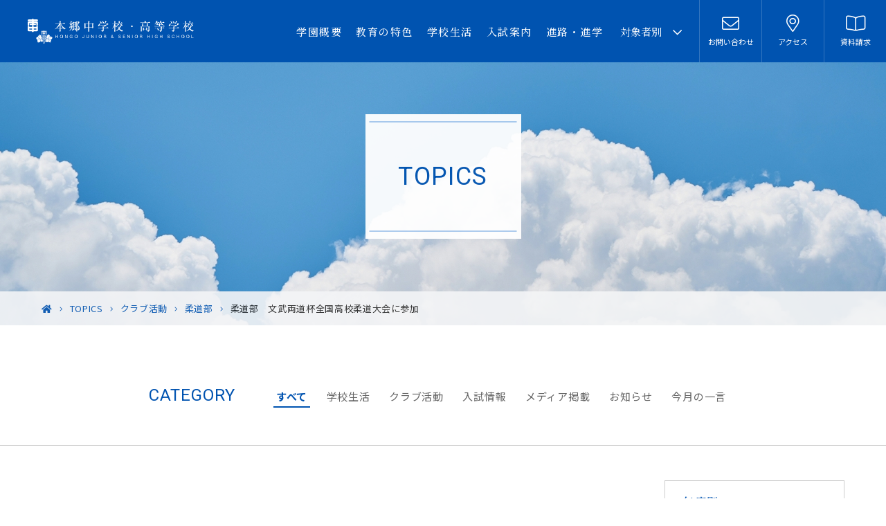

--- FILE ---
content_type: text/html; charset=UTF-8
request_url: https://www.hongo.ed.jp/topics/club/25507/
body_size: 56183
content:
<!DOCTYPE html><html lang="ja" dir="ltr" itemscope itemtype="https://schema.org/WebSite"><head><meta charset="utf-8"><meta content="IE=Edge" http-equiv="X-UA-Compatible"><meta content="width=device-width" name="viewport"><meta content="telephone=no" name="format-detection"><meta content="柔道部　文武両道杯全国高校柔道大会に参加 | 本郷中学校・高等学校" name="title"><meta content="本郷中学校・本郷高校（本郷学園）は、東京都豊島区の男子進学校です。学校説明会、入試情報は当サイトでご覧ください。" name="description"><meta content="柔道部　文武両道杯全国高校柔道大会に参加 | 本郷中学校・高等学校" itemprop="name"><meta content="本郷中学校・本郷高校（本郷学園）は、東京都豊島区の男子進学校です。学校説明会、入試情報は当サイトでご覧ください。" itemprop="description"><meta content="website" property="og:type"><meta content="柔道部　文武両道杯全国高校柔道大会に参加 | 本郷中学校・高等学校" property="og:title"><meta content="本郷中学校・本郷高校（本郷学園）は、東京都豊島区の男子進学校です。学校説明会、入試情報は当サイトでご覧ください。" property="og:description"><meta content="https://www.hongo.ed.jp/topics/club/25507/" property="og:url"><meta content="https://www.hongo.ed.jp/wp/wp-content/themes/hongo/images/favicon/OGP.jpg" property="og:image"><meta name="msapplication-TileColor" content="#da532c"><meta name="theme-color" content="#0053b0"><link href='//fonts.googleapis.com' rel='preconnect dns-prefetch'><link href='//fonts.gstatic.com' rel='preconnect dns-prefetch'><link href='//www.google-analytics.com' rel='preconnect dns-prefetch'><link href='//ajaxzip3.github.io' rel='preconnect dns-prefetch'> <!-- favicon指定 --><link rel="apple-touch-icon" sizes="180x180" href="https://www.hongo.ed.jp/wp/wp-content/themes/hongo/images/favicon/apple-touch-icon.png"><link rel="icon" type="image/png" sizes="32x32" href="https://www.hongo.ed.jp/wp/wp-content/themes/hongo/images/favicon/favicon-32x32.png"><link rel="icon" type="image/png" sizes="16x16" href="https://www.hongo.ed.jp/wp/wp-content/themes/hongo/images/favicon/favicon-16x16.png"> <!--link rel="manifest" href="https://www.hongo.ed.jp/wp/wp-content/themes/hongo/images/favicon/site.webmanifest"--><link rel="mask-icon" href="https://www.hongo.ed.jp/wp/wp-content/themes/hongo/images/favicon/safari-pinned-tab.svg" color="#0053b0"> <!-- GA --> <!-- Global site tag (gtag.js) - Google Analytics --> <script async src="https://www.googletagmanager.com/gtag/js?id=UA-4709365-8"></script> <script>window.dataLayer = window.dataLayer || [];
    function gtag(){dataLayer.push(arguments);}
    gtag('js', new Date());

    gtag('config', 'UA-4709365-8');</script> <!-- Google tag (gtag.js) --> <script async src="https://www.googletagmanager.com/gtag/js?id=G-9X6ZFERZCT"></script> <script>window.dataLayer = window.dataLayer || [];
  function gtag(){dataLayer.push(arguments);}
  gtag('js', new Date());

  gtag('config', 'G-9X6ZFERZCT');</script> <link href="https://www.hongo.ed.jp/wp/wp-content/themes/hongo/css/all.min.css" class="async"><link href="https://cdnjs.cloudflare.com/ajax/libs/Swiper/8.0.7/swiper-bundle.css" class="async"><link href="https://www.hongo.ed.jp/wp/wp-content/themes/hongo/css/modaal.min.css" class="async"><link href="https://fonts.googleapis.com/css2?family=Cardo:ital,wght@0,400;0,700;1,400&family=Noto+Sans+JP:wght@300;400;500;700&family=Noto+Serif+JP:wght@300;400;500;600;700&family=Roboto:ital,wght@0,100;0,300;0,400;0,500;0,700;1,300;1,400;1,500;1,700&display=swap" class="async"><style>@charset "UTF-8";
/*
*
* Copyright (c) 2016, Codia Inc. All rights reserved.
* Date : 2019.08.XX
*
*/
@media (min-width: 375px) {
  body {
    /* 375px以上 */
  }
}
@media (min-width: 375px) and (max-width: 767px) {
  body {
    /* スマホ以上タブレット以下用 */
  }
}
@media (min-width: 601px) {
  body {
    /* WordPress601px以上 */
  }
}
@media (min-width: 783px) {
  body {
    /* WordPress783px以上 */
  }
}
@media (min-width: 768px) {
  body {
    /* タブレット以上 */
  }
}
@media (min-width: 1024px) {
  body {
    /* タブレット(1024px)以上 */
  }
}
@media (min-width: 1160px) {
  body {
    /* PC（サイトのコンテンツ幅）以上 */
  }
}

.module_faqList-01 > li .body .title::before {
  display: block;
  position: absolute;
  left: -45px;
  top: 5px;
  border-radius: 50%;
  width: 30px;
  height: 30px;
  font-size: 18px;
  font-family: "Noto Serif JP", serif;
  font-weight: 500;
  color: #222;
  line-height: 25px;
  text-align: center;
}
@media (min-width: 768px) {
  .module_faqList-01 > li .body .title::before {
    top: 0;
  }
}

[class*=module_gallery-] ul li a::before, [class^=module_column-col] .imgLink::before, [class*=module_gallery-] ul li a::after, [class^=module_column-col] .imgLink::after {
  content: "";
  display: block;
  position: absolute;
  right: 0;
  bottom: 0;
  z-index: 10;
  width: 32px;
  height: 32px;
}
[class*=module_gallery-] ul li a::before, [class^=module_column-col] .imgLink::before {
  background-color: rgba(88, 150, 220, 0.9);
}
[class*=module_gallery-] ul li a::after, [class^=module_column-col] .imgLink::after {
  content: "\f00e";
  display: flex;
  align-items: center;
  justify-content: center;
  font-family: "Font Awesome 5 Pro";
  font-weight: 100;
  line-height: 1;
  color: #fff;
}

.module_newsCard-01 article .category .label, .module_newsList-02 article .body .category .label, .module_newsList-01 article .head .category .label, .module_titleSingle .head .category .label {
  display: inline-block;
  border: 1px solid #0053B0;
  color: #fff;
  background: #0053B0;
  padding: 0 0.75em;
  letter-spacing: 0.6px;
  font-size: 12px;
  font-weight: 500;
  border-radius: 14px;
}
@media (min-width: 768px) {
  .module_newsCard-01 article .category .label, .module_newsList-02 article .body .category .label, .module_newsList-01 article .head .category .label, .module_titleSingle .head .category .label {
    padding: 0 30px;
    font-size: 13px;
    letter-spacing: 0.65px;
  }
}

.module_password form .mp_submit-inner, .temp-results .results_button-01, .top_button-01, .frm_forms .frm_submit button, .form_button-01, ._button-checkbox .wpcf7-form-control .wpcf7-list-item input[type=radio] + .wpcf7-list-item-label, ._button-checkbox .wpcf7-form-control .wpcf7-list-item input[type=checkbox] + .wpcf7-list-item-label,
._button-radio .wpcf7-form-control .wpcf7-list-item input[type=radio] + .wpcf7-list-item-label,
._button-radio .wpcf7-form-control .wpcf7-list-item input[type=checkbox] + .wpcf7-list-item-label, .module_button-01 {
  display: block;
  position: relative;
  padding: 15px 35px;
  border: 1px solid #0053B0;
  border-radius: 3em;
  min-width: 240px;
  max-width: 260px;
  width: 100%;
  font-size: 15px;
  line-height: 1.3;
  text-align: center;
  text-decoration: none;
  transition: background-color 0.3s, color 0.3s;
}
@media (min-width: 768px) {
  .module_password form .mp_submit-inner, .temp-results .results_button-01, .top_button-01, .frm_forms .frm_submit button, .form_button-01, ._button-checkbox .wpcf7-form-control .wpcf7-list-item input[type=radio] + .wpcf7-list-item-label, ._button-checkbox .wpcf7-form-control .wpcf7-list-item input[type=checkbox] + .wpcf7-list-item-label,
  ._button-radio .wpcf7-form-control .wpcf7-list-item input[type=radio] + .wpcf7-list-item-label,
  ._button-radio .wpcf7-form-control .wpcf7-list-item input[type=checkbox] + .wpcf7-list-item-label, .module_button-01 {
    max-width: 100%;
    width: auto;
  }
}
.module_password form .mp_submit-inner span, .temp-results .results_button-01 span, .top_button-01 span, .frm_forms .frm_submit button span, .form_button-01 span, ._button-checkbox .wpcf7-form-control .wpcf7-list-item input[type=radio] + .wpcf7-list-item-label span, ._button-checkbox .wpcf7-form-control .wpcf7-list-item input[type=checkbox] + .wpcf7-list-item-label span,
._button-radio .wpcf7-form-control .wpcf7-list-item input[type=radio] + .wpcf7-list-item-label span,
._button-radio .wpcf7-form-control .wpcf7-list-item input[type=checkbox] + .wpcf7-list-item-label span, .module_button-01 span {
  display: block;
}

.global_header .gh_menu {
  display: flex;
  flex-direction: column;
  justify-content: center;
  align-items: center;
  width: 80px;
  height: 80px;
  background-color: transparent;
  color: #fff;
}
@media (min-width: 1160px) {
  .global_header .gh_menu {
    display: none;
  }
}
.global_header .gh_menu .icon {
  width: 100%;
}
.global_header .gh_menu i {
  width: 100%;
}
.global_header .gh_menu .icon {
  display: block;
  position: relative;
  top: 0;
  width: 20px;
  height: 1px;
  background-color: #fff;
  transition: 0.3s;
}
body._open-menu .global_header .gh_menu .icon, .global_header body._open-menu .gh_menu .icon {
  background-color: transparent;
}
.global_header .gh_menu .icon::before, .global_header .gh_menu .icon::after {
  content: "";
  display: block;
  position: absolute;
  left: 0;
  width: 100%;
  height: 1px;
  transition: 0.3s;
  background-color: #fff;
}
.global_header .gh_menu .icon::before {
  top: -8px;
  width: calc(100% + 5px);
}
body._open-menu .global_header .gh_menu .icon::before, .global_header body._open-menu .gh_menu .icon::before {
  width: calc(100% + 10px);
  top: 0;
  transform: rotate(40deg);
}
.global_header .gh_menu .icon::after {
  top: 8px;
  width: calc(100% - 5px);
}
body._open-menu .global_header .gh_menu .icon::after, .global_header body._open-menu .gh_menu .icon::after {
  width: calc(100% + 10px);
  top: 0;
  transform: rotate(-40deg);
}
.global_header .gh_menu i {
  margin-top: 20px;
  font-size: 10px;
}

.file label, .module_search-01 .ms_from .ms_input, input:not([type=checkbox]):not([type=radio]):not([type=file]):not([type=button]):not([type=submit]):not([type=search]),
select,
textarea {
  border: 1px solid #F8F9FC;
  padding: 0.5em 1em;
  width: 100%;
  height: 50px;
  background-color: #F8F9FC;
  font-size: 16px;
  transition: border-color 0.3s, background-color 0.3s;
}
.file label:hover, .module_search-01 .ms_from .ms_input:hover, input:hover:not([type=checkbox]):not([type=radio]):not([type=file]):not([type=button]):not([type=submit]):not([type=search]),
select:hover,
textarea:hover {
  border-color: #0053B0 !important;
}
.file label:focus, .module_search-01 .ms_from .ms_input:focus, input:focus:not([type=checkbox]):not([type=radio]):not([type=file]):not([type=button]):not([type=submit]):not([type=search]),
select:focus,
textarea:focus {
  border-color: #0053B0 !important;
  background-color: #fff;
}
.file label:-webkit-autofill, .module_search-01 .ms_from .ms_input:-webkit-autofill, input:-webkit-autofill:not([type=checkbox]):not([type=radio]):not([type=file]):not([type=button]):not([type=submit]):not([type=search]),
select:-webkit-autofill,
textarea:-webkit-autofill {
  -webkit-box-shadow: 0 0 0 1000px #fff inset;
}
.file label[readonly=readonly], .module_search-01 .ms_from [readonly=readonly].ms_input, input[readonly=readonly]:not([type=checkbox]):not([type=radio]):not([type=file]):not([type=button]):not([type=submit]):not([type=search]),
select[readonly=readonly],
textarea[readonly=readonly], .file label[readonly], .module_search-01 .ms_from [readonly].ms_input, input[readonly]:not([type=checkbox]):not([type=radio]):not([type=file]):not([type=button]):not([type=submit]):not([type=search]),
select[readonly],
textarea[readonly], form.custom-wpcf7c-confirmed:not([novalidate=novalidate]) .file label, .file form.custom-wpcf7c-confirmed:not([novalidate=novalidate]) label, form.custom-wpcf7c-confirmed:not([novalidate=novalidate]) .module_search-01 .ms_from .ms_input, .module_search-01 .ms_from form.custom-wpcf7c-confirmed:not([novalidate=novalidate]) .ms_input, form.custom-wpcf7c-confirmed:not([novalidate=novalidate]) input:not([type=checkbox]):not([type=radio]):not([type=file]):not([type=button]):not([type=submit]):not([type=search]),
form.custom-wpcf7c-confirmed:not([novalidate=novalidate]) select,
form.custom-wpcf7c-confirmed:not([novalidate=novalidate]) textarea {
  border-color: transparent !important;
  background-color: transparent !important;
  color: #000;
}

[class*=module_title-] {
  font-weight: 700;
}

.module_map, .module_movie {
  position: relative;
  overflow: hidden;
  padding: 0 0 56.25%;
  width: 100%;
  height: 0;
}
.module_map iframe, .module_movie iframe {
  position: absolute;
  top: 0;
  left: 0;
  width: 100% !important;
  height: 100% !important;
}

ol.module_list-01 li, ul.module_list-notes-01 li, ul.module_list-01 li {
  position: relative;
  padding-left: 30px;
  line-height: 1.6;
}
ol.module_list-01 li::before, ul.module_list-notes-01 li::before, ul.module_list-01 li::before {
  content: "";
  position: absolute;
}
.module_column-col1._left ol.module_list-01 li, .module_column-col1._left ul.module_list-notes-01 li, .module_column-col1._left ul.module_list-01 li {
  display: flex;
}
ol.module_list-01 li + li, ul.module_list-notes-01 li + li, ul.module_list-01 li + li {
  margin-top: 1em;
}
ol.module_list-01 li ul li:first-child, ul.module_list-notes-01 li ul li:first-child, ul.module_list-01 li ul li:first-child,
ol.module_list-01 li ol li:first-child,
ul.module_list-notes-01 li ol li:first-child,
ul.module_list-01 li ol li:first-child {
  margin-top: 1em;
}

.module_table-01 {
  height: auto !important;
  border-collapse: collapse;
}
@media (min-width: 768px) {
  .module_table-01 {
    width: 100% !important;
  }
}
.module_table-01 thead,
.module_table-01 tbody,
.module_table-01 tfoot {
  width: 100%;
}
.module_table-01 thead tr th {
  vertical-align: middle;
}
.module_table-01 tr:first-child th,
.module_table-01 tr:first-child td {
  border-top: 1px solid #A6CAEF;
}
.module_table-01 tr th,
.module_table-01 tr td {
  border-bottom: 1px solid #A6CAEF;
  padding: 1em;
  min-width: 8em;
}
@media (min-width: 768px) {
  .module_table-01 tr th,
  .module_table-01 tr td {
    min-width: auto;
  }
}
.module_table-01 tr th + th, .module_table-01 tr th + td,
.module_table-01 tr td + th,
.module_table-01 tr td + td {
  border-left: 1px solid #A6CAEF;
}
.module_table-01 tr th {
  color: #fff;
  background-color: #8DB7E7;
  text-align: center;
  border: 1px solid #A6CAEF;
  font-weight: 500;
  font-size: 13px;
}
.module_table-01 tr td {
  background-color: #fff;
  border: 1px solid #A6CAEF;
  font-size: 13px;
}

.module_column-col2 {
  display: flex;
}
@media (min-width: 768px) {
  .module_column-col2 {
    justify-content: space-between;
  }
}
.module_column-col2 img {
  width: 100%;
}
@media (min-width: 768px) {
  .module_column-col2 img {
    width: auto;
  }
}

/* http://meyerweb.com/eric/tools/css/reset/
   v2.0 | 20110126
   License: none (public domain)
*/
html, body, div, span, applet, object, iframe,
h1, h2, h3, h4, h5, h6, p, blockquote, pre,
a, abbr, acronym, address, big, cite, code,
del, dfn, em, img, ins, kbd, q, s, samp,
small, strike, strong, sub, sup, tt, var,
b, u, i, center,
dl, dt, dd, ol, ul, li,
fieldset, form, label, legend,
table, caption, tbody, tfoot, thead, tr, th, td,
article, aside, canvas, details, embed,
figure, figcaption, footer, header, hgroup,
menu, nav, output, ruby, section, summary,
time, mark, audio, video {
  margin: 0;
  padding: 0;
  border: 0;
  font-size: 100%;
  font: inherit;
  vertical-align: baseline;
}

/* HTML5 display-role reset for older browsers */
article, aside, details, figcaption, figure,
footer, header, hgroup, menu, nav, section {
  display: block;
}

body {
  line-height: 1;
}

ol, ul {
  list-style: none;
}

blockquote, q {
  quotes: none;
}

blockquote:before, blockquote:after,
q:before, q:after {
  content: "";
  content: none;
}

table {
  border-collapse: collapse;
  border-spacing: 0;
}

* {
  box-sizing: border-box;
  -webkit-text-size-adjust: 100%;
  -moz-osx-font-smoothing: grayscale;
  -webkit-font-smoothing: antialiased;
}
*:focus {
  outline: none;
}
*::before, *::after {
  box-sizing: border-box;
}

main {
  display: block;
}

hr {
  display: block;
  margin: 1em 0;
  border: 0;
  padding: 0;
  height: 1px;
  border-top: 1px solid #cccccc;
}

button {
  cursor: pointer;
}

button, fieldset, form, input, label,
legend, select, textarea {
  -moz-appearance: none;
  -webkit-appearance: none;
  appearance: none;
  outline: none;
  border-radius: 0;
  border: none;
  margin: 0;
  padding: 0;
  font: inherit;
  vertical-align: baseline;
}

input, textarea {
  max-width: 100%;
}

input[type=button], input[type=reset], input[type=submit], button {
  cursor: pointer;
}

html {
  font-size: 10px;
}

body {
  position: relative;
  z-index: 0;
  background: #fff;
  font-family: "Noto Sans JP", sans-serif;
  font-weight: 400;
  line-height: 1.8;
  font-size: 1.6rem;
  color: #222;
  word-wrap: break-word;
  overflow-wrap: break-word;
}
body._contentFixed {
  position: fixed;
  width: 100%;
  height: 100%;
}
@media (min-width: 1160px) {
  body._contentFixed {
    position: relative;
    width: auto;
    height: auto;
  }
}

a {
  margin: 0;
  padding: 0;
  background: transparent;
  font: inherit;
  color: #0053B0;
  text-decoration: underline;
  vertical-align: baseline;
}
a:hover, a:focus, a:active {
  text-decoration: none;
}
@media (min-width: 768px) {
  a[href^="tel:"] {
    display: inline-block;
    color: inherit;
    text-decoration: inherit;
    pointer-events: none;
  }
}

img {
  max-width: 100%;
  height: auto;
  vertical-align: top;
}

sup,
sub {
  font-size: 78%;
}

sup {
  vertical-align: super;
}

sub {
  vertical-align: sub;
}

:-moz-placeholder {
  color: #707070;
}

:placeholder-shown {
  color: #707070;
}

::-webkit-input-placeholder {
  color: #707070;
  opacity: 1;
}

:-moz-placeholder {
  color: #707070;
}

::-moz-placeholder {
  color: #707070;
  opacity: 1;
}

:-ms-input-placeholder {
  color: #707070;
}

::-webkit-search-cancel-button {
  -webkit-appearance: none;
}

.clearFix::after {
  clear: both;
  content: ".";
  display: block;
  height: 0;
  visibility: hidden;
}

@media (min-width: 768px) {
  ._font-sizeS {
    font-size: 1.2rem;
  }
}

@media (min-width: 768px) {
  ._font-sizeM {
    font-size: 1.4rem;
  }
}

@media (min-width: 768px) {
  ._font-sizeL {
    font-size: 1.8rem;
  }
}

._hide {
  display: none !important;
}

._align-right {
  text-align: right !important;
}

._align-left {
  text-align: left !important;
}

._align-center {
  text-align: center !important;
}

._indent {
  text-indent: 1rem !important;
}

._block-right {
  margin-right: 0 !important;
  margin-left: auto !important;
}

._block-center {
  margin-right: auto !important;
  margin-left: auto !important;
}

._block-left {
  margin-right: auto !important;
  margin-left: 0 !important;
}

._font-normal {
  font-weight: normal !important;
}

._font-bold {
  font-weight: bold !important;
}

._text-italic {
  font-style: italic !important;
}

._text-underline {
  text-decoration: underline !important;
}

._text-blink {
  text-decoration: blink !important;
}

._text-line_through {
  text-decoration: line-through !important;
}

@media (min-width: 768px) {
  ._only-SP {
    display: none !important;
  }
}

@media (min-width: 1160px) {
  ._under-TB {
    display: none !important;
  }
}

@media (min-width: 1024px) {
  ._under-TB-02 {
    display: none !important;
  }
}

._over-TB {
  display: none !important;
}
@media (min-width: 768px) {
  ._over-TB {
    display: block !important;
  }
}

._over-TB-02 {
  display: none !important;
}
@media (min-width: 1024px) {
  ._over-TB-02 {
    display: block !important;
  }
}

._over-PC {
  display: none !important;
}
@media (min-width: 1160px) {
  ._over-PC {
    display: block !important;
  }
}

.global_inner {
  position: relative;
  padding: 0 20px;
  width: 100%;
  transition: padding 0.3s;
}
@media (min-width: 768px) {
  .global_inner {
    max-width: calc(1160px + 120px);
    margin: 0 auto;
    padding: 0 60px;
  }
}
@media (min-width: 1160px) {
  .global_inner._column {
    display: flex;
    justify-content: space-between;
  }
}

.content_inner {
  position: relative;
  padding: 0 20px;
  width: 100%;
  transition: padding 0.3s;
}
@media (min-width: 768px) {
  .content_inner {
    margin: 0 auto;
    padding: 0 60px;
    max-width: calc(1160px + 120px);
  }
}

section {
  transition: padding 0.3s;
}

@media (min-width: 768px) {
  [class*=module_] p, [class*=module_] p span {
    line-height: 1.8;
    letter-spacing: 0.05em;
  }
}

p:not([class]) + p:not([class]),
p:not([class]) + p[class^=_],
p:not([class]) + div.wp-caption,
p[class^=_] + p:not([class]),
p[class^=_] + p[class^=_],
p[class^=_] + div.wp-caption,
div.wp-caption + p:not([class]),
div.wp-caption + p[class^=_],
div.wp-caption + div.wp-caption {
  margin-top: 1.25em;
}
p:not([class]) + [class*=module_], [class*=module_] + p:not([class]),
p[class^=_] + [class*=module_],
[class*=module_] + p[class^=_],
div.wp-caption + [class*=module_],
[class*=module_] + div.wp-caption {
  margin-top: 50px;
}
.module_button + p:not([class]), p:not([class]) + .module_button,
.module_button + p[class^=_],
p[class^=_] + .module_button,
.module_button + div.wp-caption,
div.wp-caption + .module_button {
  margin-top: 20px;
}
[class*=module_line] + p:not([class]),
[class*=module_line] + p[class^=_],
[class*=module_line] + div.wp-caption {
  margin-top: 30px;
}
p:not([class]) + [class*=module_list], [class*=module_list] + p:not([class]),
p[class^=_] + [class*=module_list],
[class*=module_list] + p[class^=_],
div.wp-caption + [class*=module_list],
[class*=module_list] + div.wp-caption {
  margin-top: 30px;
}
[class*=module_title] + p:not([class]),
[class*=module_title] + p[class^=_],
[class*=module_title] + div.wp-caption {
  margin-top: 0;
}

[class*=module_] + [class*=module_] {
  margin-top: 30px;
}
[class*=module_] + [class*=module_column], [class*=module_column] + [class*=module_] {
  margin-top: 30px;
}
@media (min-width: 768px) {
  [class*=module_] + [class*=module_column], [class*=module_column] + [class*=module_] {
    margin-top: 30px;
  }
}
[class*=module_] + [class*=module_button-] {
  margin-top: 0;
}
[class*=module_] + .module_button {
  margin-top: 20px;
}
@media (min-width: 768px) {
  [class*=module_] + .module_button {
    margin-top: 20px;
  }
}
[class*=module_line] + [class*=module_] {
  margin-top: 30px;
}
@media (min-width: 768px) {
  [class*=module_line] + [class*=module_] {
    margin-top: 30px;
  }
}
@media (min-width: 768px) {
  [class*=module_card] + [class*=module_], [class*=module_] + [class*=module_card] {
    margin-top: 50px;
  }
}
.archive_navigation + [class*=module_] {
  margin-top: 40px;
}
[class*=module_title] + [class*=module_] {
  margin-top: 0;
}
@media (min-width: 768px) {
  [class*=module_title] + [class*=module_] {
    margin-top: 0;
  }
}

p:not([class]) ~ .module_title-01, p:not([class]) ~ [class*=module_column-col]:not([class*=_bg_box]) > .module_title-01,
div.wp-caption ~ .module_title-01,
div.wp-caption ~ [class*=module_column-col]:not([class*=_bg_box]) > .module_title-01,
[class*=module_] ~ .module_title-01,
[class*=module_] ~ [class*=module_column-col]:not([class*=_bg_box]) > .module_title-01 {
  margin-top: 70px;
}
@media (min-width: 768px) {
  p:not([class]) ~ .module_title-01, p:not([class]) ~ [class*=module_column-col]:not([class*=_bg_box]) > .module_title-01,
  div.wp-caption ~ .module_title-01,
  div.wp-caption ~ [class*=module_column-col]:not([class*=_bg_box]) > .module_title-01,
  [class*=module_] ~ .module_title-01,
  [class*=module_] ~ [class*=module_column-col]:not([class*=_bg_box]) > .module_title-01 {
    margin-top: 100px;
  }
}
p:not([class]) ~ .module_title-01-2, p:not([class]) ~ .module_title-02, p:not([class]) ~ .module_title-02-2, p:not([class]) ~ [class*=module_column-col]:not([class*=_bg_box]) > .module_title-02,
div.wp-caption ~ .module_title-01-2,
div.wp-caption ~ .module_title-02,
div.wp-caption ~ .module_title-02-2,
div.wp-caption ~ [class*=module_column-col]:not([class*=_bg_box]) > .module_title-02,
[class*=module_] ~ .module_title-01-2,
[class*=module_] ~ .module_title-02,
[class*=module_] ~ .module_title-02-2,
[class*=module_] ~ [class*=module_column-col]:not([class*=_bg_box]) > .module_title-02 {
  margin-top: 60px;
}
@media (min-width: 768px) {
  p:not([class]) ~ .module_title-01-2, p:not([class]) ~ .module_title-02, p:not([class]) ~ .module_title-02-2, p:not([class]) ~ [class*=module_column-col]:not([class*=_bg_box]) > .module_title-02,
  div.wp-caption ~ .module_title-01-2,
  div.wp-caption ~ .module_title-02,
  div.wp-caption ~ .module_title-02-2,
  div.wp-caption ~ [class*=module_column-col]:not([class*=_bg_box]) > .module_title-02,
  [class*=module_] ~ .module_title-01-2,
  [class*=module_] ~ .module_title-02,
  [class*=module_] ~ .module_title-02-2,
  [class*=module_] ~ [class*=module_column-col]:not([class*=_bg_box]) > .module_title-02 {
    margin-top: 70px;
  }
}
p:not([class]) ~ .module_title-03, p:not([class]) ~ .module_title-03-2, p:not([class]) ~ .module_title-03-3, p:not([class]) ~ [class*=module_column-col]:not([class*=_bg_box]) > .module_title-03,
div.wp-caption ~ .module_title-03,
div.wp-caption ~ .module_title-03-2,
div.wp-caption ~ .module_title-03-3,
div.wp-caption ~ [class*=module_column-col]:not([class*=_bg_box]) > .module_title-03,
[class*=module_] ~ .module_title-03,
[class*=module_] ~ .module_title-03-2,
[class*=module_] ~ .module_title-03-3,
[class*=module_] ~ [class*=module_column-col]:not([class*=_bg_box]) > .module_title-03 {
  margin-top: 50px;
}

[class*=module_title] + .module_title-02, [class*=module_title] + .module_title-02-2, [class*=module_title] + .module_title-03, [class*=module_title] + .module_title-03-2, [class*=module_title] + .module_title-03-3, [class*=module_title] + [class^=module_column-col]:not([class*=_bg_box]) .module_title-02:first-child, [class*=module_title] + [class^=module_column-col]:not([class*=_bg_box]) .module_title-03:first-child {
  margin-top: 30px;
}

[class*=module_title] + .module_title-01-2 {
  margin-top: 40px !important;
}

.module_titleSingle {
  margin-bottom: 40px;
}
@media (min-width: 768px) {
  .module_titleSingle {
    margin-bottom: 50px;
  }
}
.module_titleSingle + * {
  margin-top: 0 !important;
}

._bg_color-gray-01 {
  background-color: #F8F9FC;
}

.module_line-01 {
  margin: 30px 0 !important;
  width: 100%;
  height: 7px;
  background-image: url("[data-uri]");
  background-repeat: repeat-x;
  border: none;
}
@media (min-width: 768px) {
  .module_line-01 {
    margin: 40px 0 !important;
  }
}

span.caption,
.wp-caption-text {
  display: block;
  margin: 0.75em 10px 0;
  font-size: 13px;
  color: #0053B0;
  font-family: "Noto Serif JP", serif;
  font-weight: 400;
  letter-spacing: 0.65px;
  line-height: 1.43;
  text-align: center;
}

.global_contents em {
  font-style: italic;
}
.global_contents strong {
  font-weight: bold;
}
.global_contents span[style*=underline] {
  background: linear-gradient(to bottom, rgba(194, 215, 240, 0) 0%, rgba(194, 215, 240, 0) 65%, #C2D7F0 66%, #C2D7F0 100%);
  text-decoration: none !important;
}

[class^=icon-]::after {
  content: "";
  display: inline-block;
  font-family: "Font Awesome 5 Pro";
  font-weight: 300;
  line-height: 1;
  margin-right: 5px;
}

.icon-blank::after {
  content: "\f2d2";
}

.icon-file::after {
  content: "\f15b";
}

.icon-pdf::after {
  content: "\f1c1";
}

.icon-none::after {
  content: none;
}

[class^=module_button-] span::before, [class^=module_button-][target=_blank] span::before, [class^=module_button-][href$=".pdf"] span::before, [class^=module_button-][href$=".doc"] span::before, [class^=module_button-][href$=".docx"] span::before, [class^=module_button-][href$=".docm"] span::before, [class^=module_button-][href$=".xls"] span::before, [class^=module_button-][href$=".xlsx"] span::before, [class^=module_button-][href$=".xlsm"] span::before, [class^=module_button-][href^="#"] span::before {
  font-family: "Font Awesome 5 Pro";
  font-weight: 300;
  line-height: 1;
  transition: none;
}
[class^=module_button-][target=_blank] span::before {
  content: "\f2d2";
}
[class^=module_button-][href^="#"]::after {
  content: "\f078";
  font-family: "Font Awesome 5 Pro";
  font-weight: 400;
  line-height: 1;
}
[class^=module_button-] .icon-file span::before {
  content: "\f15b";
}
[class^=module_button-][href$=".doc"] span::before, [class^=module_button-][href$=".docx"] span::before, [class^=module_button-][href$=".docm"] span::before, [class^=module_button-][href$=".xls"] span::before, [class^=module_button-][href$=".xlsx"] span::before, [class^=module_button-][href$=".xlsm"] span::before {
  content: "\f15b";
}
[class^=module_button-][href$=".pdf"] span::before {
  content: "\f1c1";
}

.global_contents [class^=module_column-col] p a:not([class])[href$=".pdf"]::after, .global_contents [class^=module_column-col] p a:not([class])[href$=".doc"]::after, .global_contents [class^=module_column-col] p a:not([class])[href$=".docx"]::after, .global_contents [class^=module_column-col] p a:not([class])[href$=".docm"]::after, .global_contents [class^=module_column-col] p a:not([class])[href$=".xls"]::after, .global_contents [class^=module_column-col] p a:not([class])[href$=".xlsx"]::after, .global_contents [class^=module_column-col] p a:not([class])[href$=".xlsm"]::after,
.global_contents [class^=module_column-col] p a.icon-blank[href$=".pdf"]::after,
.global_contents [class^=module_column-col] p a.icon-blank[href$=".doc"]::after,
.global_contents [class^=module_column-col] p a.icon-blank[href$=".docx"]::after,
.global_contents [class^=module_column-col] p a.icon-blank[href$=".docm"]::after,
.global_contents [class^=module_column-col] p a.icon-blank[href$=".xls"]::after,
.global_contents [class^=module_column-col] p a.icon-blank[href$=".xlsx"]::after,
.global_contents [class^=module_column-col] p a.icon-blank[href$=".xlsm"]::after,
.global_contents [class^=module_column-col] td a:not([class])[href$=".pdf"]::after,
.global_contents [class^=module_column-col] td a:not([class])[href$=".doc"]::after,
.global_contents [class^=module_column-col] td a:not([class])[href$=".docx"]::after,
.global_contents [class^=module_column-col] td a:not([class])[href$=".docm"]::after,
.global_contents [class^=module_column-col] td a:not([class])[href$=".xls"]::after,
.global_contents [class^=module_column-col] td a:not([class])[href$=".xlsx"]::after,
.global_contents [class^=module_column-col] td a:not([class])[href$=".xlsm"]::after,
.global_contents [class^=module_column-col] td a.icon-blank[href$=".pdf"]::after,
.global_contents [class^=module_column-col] td a.icon-blank[href$=".doc"]::after,
.global_contents [class^=module_column-col] td a.icon-blank[href$=".docx"]::after,
.global_contents [class^=module_column-col] td a.icon-blank[href$=".docm"]::after,
.global_contents [class^=module_column-col] td a.icon-blank[href$=".xls"]::after,
.global_contents [class^=module_column-col] td a.icon-blank[href$=".xlsx"]::after,
.global_contents [class^=module_column-col] td a.icon-blank[href$=".xlsm"]::after,
.global_contents [class^=module_column-col] [class^=module_list-] a:not([class])[href$=".pdf"]::after,
.global_contents [class^=module_column-col] [class^=module_list-] a:not([class])[href$=".doc"]::after,
.global_contents [class^=module_column-col] [class^=module_list-] a:not([class])[href$=".docx"]::after,
.global_contents [class^=module_column-col] [class^=module_list-] a:not([class])[href$=".docm"]::after,
.global_contents [class^=module_column-col] [class^=module_list-] a:not([class])[href$=".xls"]::after,
.global_contents [class^=module_column-col] [class^=module_list-] a:not([class])[href$=".xlsx"]::after,
.global_contents [class^=module_column-col] [class^=module_list-] a:not([class])[href$=".xlsm"]::after,
.global_contents [class^=module_column-col] [class^=module_list-] a.icon-blank[href$=".pdf"]::after,
.global_contents [class^=module_column-col] [class^=module_list-] a.icon-blank[href$=".doc"]::after,
.global_contents [class^=module_column-col] [class^=module_list-] a.icon-blank[href$=".docx"]::after,
.global_contents [class^=module_column-col] [class^=module_list-] a.icon-blank[href$=".docm"]::after,
.global_contents [class^=module_column-col] [class^=module_list-] a.icon-blank[href$=".xls"]::after,
.global_contents [class^=module_column-col] [class^=module_list-] a.icon-blank[href$=".xlsx"]::after,
.global_contents [class^=module_column-col] [class^=module_list-] a.icon-blank[href$=".xlsm"]::after {
  display: inline-block;
  margin-right: 0.25em;
  margin-left: 0.25em;
  background: none;
  font-family: "Font Awesome 5 Pro";
  font-weight: 300;
  line-height: 1;
}
.global_contents [class^=module_column-col] p a:not([class])[href$=".doc"]::after, .global_contents [class^=module_column-col] p a:not([class])[href$=".docx"]::after, .global_contents [class^=module_column-col] p a:not([class])[href$=".docm"]::after, .global_contents [class^=module_column-col] p a:not([class])[href$=".xls"]::after, .global_contents [class^=module_column-col] p a:not([class])[href$=".xlsx"]::after, .global_contents [class^=module_column-col] p a:not([class])[href$=".xlsm"]::after,
.global_contents [class^=module_column-col] p a.icon-blank[href$=".doc"]::after,
.global_contents [class^=module_column-col] p a.icon-blank[href$=".docx"]::after,
.global_contents [class^=module_column-col] p a.icon-blank[href$=".docm"]::after,
.global_contents [class^=module_column-col] p a.icon-blank[href$=".xls"]::after,
.global_contents [class^=module_column-col] p a.icon-blank[href$=".xlsx"]::after,
.global_contents [class^=module_column-col] p a.icon-blank[href$=".xlsm"]::after,
.global_contents [class^=module_column-col] td a:not([class])[href$=".doc"]::after,
.global_contents [class^=module_column-col] td a:not([class])[href$=".docx"]::after,
.global_contents [class^=module_column-col] td a:not([class])[href$=".docm"]::after,
.global_contents [class^=module_column-col] td a:not([class])[href$=".xls"]::after,
.global_contents [class^=module_column-col] td a:not([class])[href$=".xlsx"]::after,
.global_contents [class^=module_column-col] td a:not([class])[href$=".xlsm"]::after,
.global_contents [class^=module_column-col] td a.icon-blank[href$=".doc"]::after,
.global_contents [class^=module_column-col] td a.icon-blank[href$=".docx"]::after,
.global_contents [class^=module_column-col] td a.icon-blank[href$=".docm"]::after,
.global_contents [class^=module_column-col] td a.icon-blank[href$=".xls"]::after,
.global_contents [class^=module_column-col] td a.icon-blank[href$=".xlsx"]::after,
.global_contents [class^=module_column-col] td a.icon-blank[href$=".xlsm"]::after,
.global_contents [class^=module_column-col] [class^=module_list-] a:not([class])[href$=".doc"]::after,
.global_contents [class^=module_column-col] [class^=module_list-] a:not([class])[href$=".docx"]::after,
.global_contents [class^=module_column-col] [class^=module_list-] a:not([class])[href$=".docm"]::after,
.global_contents [class^=module_column-col] [class^=module_list-] a:not([class])[href$=".xls"]::after,
.global_contents [class^=module_column-col] [class^=module_list-] a:not([class])[href$=".xlsx"]::after,
.global_contents [class^=module_column-col] [class^=module_list-] a:not([class])[href$=".xlsm"]::after,
.global_contents [class^=module_column-col] [class^=module_list-] a.icon-blank[href$=".doc"]::after,
.global_contents [class^=module_column-col] [class^=module_list-] a.icon-blank[href$=".docx"]::after,
.global_contents [class^=module_column-col] [class^=module_list-] a.icon-blank[href$=".docm"]::after,
.global_contents [class^=module_column-col] [class^=module_list-] a.icon-blank[href$=".xls"]::after,
.global_contents [class^=module_column-col] [class^=module_list-] a.icon-blank[href$=".xlsx"]::after,
.global_contents [class^=module_column-col] [class^=module_list-] a.icon-blank[href$=".xlsm"]::after {
  content: "\f15b";
}
.global_contents [class^=module_column-col] p a:not([class])[href$=".pdf"]::after,
.global_contents [class^=module_column-col] p a.icon-blank[href$=".pdf"]::after,
.global_contents [class^=module_column-col] td a:not([class])[href$=".pdf"]::after,
.global_contents [class^=module_column-col] td a.icon-blank[href$=".pdf"]::after,
.global_contents [class^=module_column-col] [class^=module_list-] a:not([class])[href$=".pdf"]::after,
.global_contents [class^=module_column-col] [class^=module_list-] a.icon-blank[href$=".pdf"]::after {
  content: "\f1c1";
}

.module_button {
  display: flex;
  flex-wrap: wrap;
  margin-right: -10px;
  margin-bottom: -20px;
  margin-left: -10px;
}
.module_button._innerLink {
  margin-left: 0;
  margin-right: 0;
}
.module_button._left {
  justify-content: flex-start;
}
.module_button._center {
  justify-content: center;
}
.module_button._right {
  justify-content: flex-end;
}
.module_button._column {
  flex-direction: column;
  align-items: flex-start;
}

[class*=module_button-] {
  margin-right: 5px;
  margin-left: 5px;
  margin-bottom: 20px;
}

.module_button-01 {
  background: #0053B0;
  color: #0053B0;
  letter-spacing: 0.75px;
  font-size: 15px;
  font-weight: 500;
  border: none;
  transition: 0.3s;
  position: relative;
  z-index: 1;
  max-width: 100%;
  width: auto;
}
.module_button-01::before {
  content: "";
  position: absolute;
  top: 0;
  left: 0;
  z-index: -1;
  box-sizing: border-box;
  border-radius: 3em;
  padding: 1px;
  width: 100%;
  height: 100%;
  background: #fff;
  background-clip: content-box;
  transition: 0.3s;
}
.module_button-01::after {
  content: "\f054";
  font-family: "Font Awesome 5 Pro";
  font-weight: 400;
  line-height: 1;
  position: absolute;
  top: 50%;
  right: 15px;
  font-size: 12px;
  border: none;
  width: auto;
  height: auto;
  color: #48629A;
  transform: translateY(-50%);
  transition: color 0.3s;
}
@media (min-width: 1160px) {
  .module_button-01:hover {
    color: #fff;
  }
  .module_button-01:hover::before {
    background: linear-gradient(80deg, #1172D4 0%, #1EADE4 100%);
  }
  .module_button-01:hover::after {
    color: #fff;
  }
  .module_button-01:hover span::before, .module_button-01:hover span::after {
    color: #fff;
  }
}
.module_button-01 span {
  /* &::after {
     position: absolute;
     top: 50%;
     right: 25px;
     border: none;
     width: auto;
     height: auto;
     color: $color-primary;
     transform: translateY(-50%);
     transition: color $transition-duration;
   }*/
}
.module_button-01 span {
  display: block;
  position: relative;
}
.module_button-01 span::before {
  margin-right: 10px;
}
.module_button-01 span::after {
  content: "";
  position: absolute;
  top: 50%;
  right: 25px;
  border: none;
  width: auto;
  height: auto;
  color: #0053B0;
  transform: translateY(-50%);
  transition: color 0.3s;
}
.module_button-01[href^="#"] {
  padding: 15px 35px 15px 25px;
}
.module_button-01[href^="#"]::after {
  right: 16px;
}
.module_button-01[target=_blank] span, .module_button-01[href$=".pdf"] span, .module_button-01[href$=".doc"] span, .module_button-01[href$=".docx"] span, .module_button-01[href$=".docm"] span, .module_button-01[href$=".xls"] span, .module_button-01[href$=".xlsx"] span, .module_button-01[href$=".xlsm"] span {
  margin-left: -10px;
}
.module_button-01[target=_blank] span::before, .module_button-01[href$=".pdf"] span::before, .module_button-01[href$=".doc"] span::before, .module_button-01[href$=".docx"] span::before, .module_button-01[href$=".docm"] span::before, .module_button-01[href$=".xls"] span::before, .module_button-01[href$=".xlsx"] span::before, .module_button-01[href$=".xlsm"] span::before {
  font-weight: 600;
}

/*.module_button-02 {
  position: relative;
  display: inline-block;
  padding: 5px 0 5px 40px;
  max-width: calc(100% - 20px);
  color: $color-primary;
  line-height: 1.375;
  &:hover {
    text-decoration: none;
  }
  &,
  &[target="_blank"],
  &[href$=".pdf"],
  &[href$=".doc"],
  &[href$=".docx"],
  &[href$=".docm"],
  &[href$=".xls"],
  &[href$=".xlsx"],
  &[href$=".xlsm"] {
    span {
      &::after {
        font-size: 14px;
        color: $color-secondary;
        line-height: 30px;
        letter-spacing: 0;
        text-align: center;
      }
    }
  }
  span {
    &::before,
    &::after {
      content: '';
      display: block;
      position: absolute;
      top: 2px;
      left: 0;
      width: 30px;
      height: 30px;
    }
    &::before {
      border-radius: 50%;
      background-color: $color-primary;
    }
    &::after {
      content: '\f061';
    }
  }
}// .module_button-02*/
.module_button-02 {
  position: relative;
  display: inline-block;
  padding: 5px 0 5px 40px;
  max-width: calc(100% - 20px);
  color: #222;
  line-height: 1.375;
  font-weight: 400;
  text-decoration: underline;
  margin-left: 10px;
  margin-right: 10px;
}
@media (min-width: 1160px) {
  .module_button-02:hover span::before {
    background: linear-gradient(80deg, #1172D4 0%, #1EADE4 100%);
  }
  .module_button-02:hover span::after {
    color: #fff !important;
  }
}
.module_button-02 span::after, .module_button-02[target=_blank] span::after, .module_button-02[href$=".pdf"] span::after, .module_button-02[href$=".doc"] span::after, .module_button-02[href$=".docx"] span::after, .module_button-02[href$=".docm"] span::after, .module_button-02[href$=".xls"] span::after, .module_button-02[href$=".xlsx"] span::after, .module_button-02[href$=".xlsm"] span::after, .module_button-02[href^="#"] span::after {
  font-size: 14px;
  color: #5896DC;
  line-height: 30px;
  letter-spacing: 0;
  text-align: center;
  font-family: "Font Awesome 5 Pro";
  font-weight: 300;
  line-height: 1;
}
.module_button-02[target=_blank] span::after {
  content: "\f2d2";
  font-weight: 600;
}
.module_button-02[href^="#"]::after {
  content: none;
}
.module_button-02[href^="#"] span::after {
  content: "\f078";
  font-family: "Font Awesome 5 Pro";
  font-weight: 400;
  line-height: 1;
}
.module_button-02 .icon-file span::after {
  content: "\f15b";
}
.module_button-02[href$=".doc"] span::after, .module_button-02[href$=".docx"] span::after, .module_button-02[href$=".docm"] span::after, .module_button-02[href$=".xls"] span::after, .module_button-02[href$=".xlsx"] span::after, .module_button-02[href$=".xlsm"] span::after {
  content: "\f15b";
  font-weight: 400;
}
.module_button-02[href$=".pdf"] span::after {
  content: "\f1c1";
  font-weight: 400;
}
.module_button-02 span::before, .module_button-02 span::after {
  content: "";
  display: block;
  position: absolute;
  left: 0;
  width: 35px;
  height: 35px;
}
.module_button-02 span::before {
  content: "" !important;
  border-radius: 50%;
  background-color: #fff;
  border: solid 1px #5896DC;
  top: 2px;
  transition: 0.3s;
}
.module_button-02 span::after {
  content: "\f054";
  top: 13px;
}

.module_button-03 {
  display: block;
  width: 100%;
  margin: 0 0 20px;
  color: #222;
  background-color: rgba(248, 249, 252, 0.4);
  border: solid 1px rgba(17, 114, 212, 0.4);
  padding: 20px 20px 20px 56px;
  text-decoration: none;
  transition: 0.3s;
  position: relative;
}
@media (min-width: 768px) {
  .module_button-03 {
    display: flex;
    align-items: center;
    width: calc(50% - 10px);
    margin: 0 20px 20px 0;
    padding: 20px 25px 20px 85px;
  }
}
.module_button-03::before, .module_button-03::after {
  content: "";
  position: absolute;
  top: 50%;
  left: 30px;
  transform: translateY(-50%);
}
.module_button-03::before {
  content: "\f078";
  left: 15px;
  font-size: 12px;
  color: #0053B0;
  font-family: "Font Awesome 5 Pro";
  font-weight: 500;
  line-height: 1;
}
@media (min-width: 768px) {
  .module_button-03::before {
    left: 25px;
    font-size: 20px;
  }
}
.module_button-03::after {
  content: "" !important;
  width: 1px;
  height: calc(100% - 40px);
  background-color: rgba(17, 114, 212, 0.4);
  left: 40px;
}
@media (min-width: 768px) {
  .module_button-03::after {
    left: 65px;
  }
}
@media (min-width: 768px) {
  .module_button-03:nth-child(2n) {
    margin-right: 0;
  }
}
@media (min-width: 1160px) {
  .module_button-03:hover {
    background-color: #f8f9fc;
    border: solid 1px #1172d4;
  }
}

label {
  cursor: pointer;
  display: block;
}

@media (min-width: 768px) {
  body.search .gc_main .module_search-01, body.error404 .gc_main .module_search-01 {
    max-width: 350px;
    margin: 50px auto 0;
  }
}
.module_search-01 .ms_from {
  display: flex;
  justify-content: center;
  align-items: center;
  background-color: #0053B0;
}
.module_search-01 .ms_from .ms_input {
  border: 1px solid #0053B0;
  padding: 18px;
  width: calc(100% - 86px);
  height: 40px;
  line-height: 38px;
  background-color: #fff;
}
html._browser-ie .module_search-01 .ms_from .ms_input {
  line-height: 0;
}
.module_search-01 .ms_from .ms_button {
  width: 86px;
  height: 40px;
  border: 1px solid #0053B0;
  border-left: none;
  background-color: #0053B0;
  text-align: center;
  transition: 0.3s;
}
.module_search-01 .ms_from .ms_button:hover, .module_search-01 .ms_from .ms_button:focus {
  background-color: #fff;
}
.module_search-01 .ms_from .ms_button:hover span, .module_search-01 .ms_from .ms_button:focus span {
  color: #0053B0;
}
.module_search-01 .ms_from .ms_button:hover span::after, .module_search-01 .ms_from .ms_button:focus span::after {
  color: #0053B0;
}
.module_search-01 .ms_from .ms_button span {
  position: relative;
  display: flex;
  justify-content: center;
  align-items: center;
  font-size: 16px;
  color: #fff;
  transition: 0.3s;
}
.module_search-01 .ms_from .ms_button span::after {
  content: "\f002";
  display: block;
  margin-left: 7px;
  font-family: "Font Awesome 5 Pro";
  font-weight: 500;
  line-height: 1;
  color: #fff;
  transition: 0.3s;
}

.module_title-01 {
  margin-bottom: 30px;
  font-size: 26px;
  letter-spacing: 0.1em;
  line-height: 1.3;
  color: #0053B0;
  font-family: "Noto Serif JP", serif;
  font-weight: 500;
  border-top: 1px solid #0053B0;
  border-bottom: 1px solid #CCCCCC;
  text-align: center;
  padding: 20px 0;
}
@media (min-width: 768px) {
  .module_title-01 {
    margin-bottom: 40px;
    font-size: 28px;
  }
}
.module_title-01-2 {
  margin-bottom: 30px;
  font-size: 24px;
  letter-spacing: 0.1em;
  line-height: 1.3;
  background-color: #5896DC;
  padding: 14px 20px;
  font-family: "Noto Serif JP", serif;
  font-weight: 500;
  color: #fff;
}
@media (min-width: 768px) {
  .module_title-01-2 {
    font-size: 26px;
    padding: 10px 20px;
  }
}

.module_title-02 {
  margin-bottom: 30px;
  font-size: 22px;
  letter-spacing: 0.1em;
  line-height: 1.3;
  color: #0053B0;
  font-family: "Noto Serif JP", serif;
  font-weight: 500;
  background: linear-gradient(90deg, #F1F7FF 0%, #F1F7FF 53%, rgba(241, 247, 255, 0.4) 100%);
  padding: 10px 20px;
}
@media (min-width: 768px) {
  .module_title-02 {
    font-size: 24px;
    padding: 5px 20px 8px;
  }
}
.module_title-02-2 {
  margin-bottom: 30px;
  font-size: 22px;
  letter-spacing: 0.1em;
  color: #0053B0;
  font-family: "Noto Serif JP", serif;
  font-weight: 500;
  line-height: 1.3;
}
@media (min-width: 768px) {
  .module_title-02-2 {
    font-size: 24px;
  }
}
.module_title-02-2 span::after {
  content: "";
  background: linear-gradient(90deg, #5896DC 0%, rgba(17, 114, 212, 0.4) 100%);
  display: inline-block;
  width: 80px;
  height: 2px;
  margin-left: 15px;
  position: relative;
  top: -6px;
}
@media (min-width: 768px) {
  .module_title-02-2 span::after {
    width: 150px;
    margin-left: 20px;
    height: 1px;
  }
}

.module_title-03 {
  margin-bottom: 20px;
  font-size: 20px;
  letter-spacing: 0.08em;
  line-height: 1.4;
  font-family: "Noto Serif JP", serif;
  font-weight: 500;
  color: #222;
  padding-left: 17px;
  border-left: solid 5px #0053B0;
}
.module_title-03-2 {
  font-size: 18px;
  letter-spacing: 0.08em;
  line-height: 1.4;
  font-family: "Noto Sans JP", sans-serif;
  font-weight: 500;
  color: #555555;
  margin-bottom: 20px;
}
.module_title-03-3 {
  font-size: 18px;
  letter-spacing: 0.08em;
  line-height: 1.4;
  font-family: "Noto Sans JP", sans-serif;
  font-weight: 500;
  color: #0053B0;
  margin-bottom: 20px;
}

.module_titleSingle {
  border: solid #ccc;
  border-width: 0 0 1px 0;
  padding: 0 0 20px;
}
@media (min-width: 768px) {
  .module_titleSingle {
    padding: 0 0 30px;
  }
}
.module_titleSingle .head {
  display: flex;
  align-items: center;
  gap: 15px;
}
@media (min-width: 768px) {
  .module_titleSingle .head {
    gap: 25px;
  }
}
.module_titleSingle .head .date {
  color: #888888;
  letter-spacing: 0.7px;
  line-height: 1;
  font-family: "Roboto", sans-serif;
  font-weight: 400;
  font-size: 14px;
}
@media (min-width: 768px) {
  .module_titleSingle .head .date {
    font-size: 16px;
    letter-spacing: 0.8px;
  }
}
.module_titleSingle .head .category {
  display: flex;
}
.module_titleSingle .head .category .label:not(:last-child) {
  margin-right: 10px;
}
.module_titleSingle .head .category .label.life {
  border-color: #3F94E7;
  background-color: #3F94E7;
}
.module_titleSingle .head .category .label[class*=club] {
  border-color: #33C1EE;
  background-color: #33C1EE;
}
.module_titleSingle .head .category .label.exam {
  border-color: #908DDE;
  background-color: #908DDE;
}
.module_titleSingle .head .category .label.media {
  border-color: #22B9BF;
  background-color: #22B9BF;
}
.module_titleSingle .head .category .label.blog {
  border-color: #0053B0;
  color: #0053B0;
  background-color: #fff;
}
.module_titleSingle .body {
  margin-top: 15px;
}
.module_titleSingle .body .module_titleSingle-h1 {
  margin-bottom: 0;
  letter-spacing: 2.6px;
  font-family: "Noto Serif JP", serif;
  font-weight: 500;
  font-size: 26px;
  color: #222;
}
@media (min-width: 768px) {
  .module_titleSingle .body .module_titleSingle-h1 {
    font-size: 32px;
    letter-spacing: 3.2px;
  }
}

.module_map {
  padding-bottom: 0;
  height: 50vh;
}
@media (min-width: 768px) {
  .module_map {
    padding-bottom: 56.25%;
    height: 0;
  }
}

.modaal-wrapper .modaal-close:hover::before, .modaal-wrapper .modaal-close:hover::after, .modaal-wrapper .modaal-close:focus::before, .modaal-wrapper .modaal-close:focus::after {
  background: #0053B0;
}

ul.module_list-01 > li::before {
  top: 0.7em;
  left: 10px;
  border-radius: 50%;
  width: 7px;
  height: 7px;
  background-color: #0053B0;
}
ul.module_list-01 > li > ul.module_list-01 > li::before {
  border: 1px solid #0053B0;
  border-radius: 50%;
  background-color: #fff;
}
ul.module_list-notes-01 {
  font-size: 14px;
}
ul.module_list-notes-01 li::before {
  content: "※";
  left: 10px;
  color: #222;
}

ol.module_list-01 {
  counter-reset: number;
}
ol.module_list-01 > li::before {
  counter-increment: number;
  content: counter(number, decimal) ".";
  font-family: "Roboto", sans-serif;
  font-weight: 400;
  letter-spacing: 0.75px;
  left: 15px;
  color: #0053B0;
  transform: translateX(-50%);
}

.module_newsList-01 article {
  border-bottom: 1px solid #CCCCCC;
}
.module_newsList-01 article:first-child {
  border-top: 1px solid #CCCCCC;
}
@media (min-width: 768px) {
  .module_newsList-01 article:first-child {
    border-top: none;
  }
}
.module_newsList-01 article a {
  display: block;
  padding: 16px 0 12px;
  color: #222;
  text-decoration: none;
  transition: 0.3s;
}
@media (min-width: 768px) {
  .module_newsList-01 article a {
    padding: 25px 20px 23px;
    display: grid;
    grid-template-columns: auto 1fr;
    gap: 30px;
  }
}
.module_newsList-01 article a:hover {
  background-color: #F1F7FF;
}
.module_newsList-01 article .head {
  display: flex;
  align-items: center;
  gap: 20px;
}
.module_newsList-01 article .head .date {
  color: #0053B0;
  font-family: "Roboto", sans-serif;
  font-weight: 400;
  font-size: 14px;
  letter-spacing: calc(50 / 1000 * 1em);
  line-height: 1em;
}
@media (min-width: 768px) {
  .module_newsList-01 article .head .date {
    font-size: 16px;
  }
}
.module_newsList-01 article .head .category {
  display: flex;
  gap: 10px;
}
.module_newsList-01 article .head .category .label {
  color: #fff;
}
.module_newsList-01 article .head .category .label:not(:last-child) {
  margin-right: 10px;
}
.module_newsList-01 article .body {
  margin-top: 5px;
}
@media (min-width: 768px) {
  .module_newsList-01 article .body {
    margin: 0;
  }
}
.module_newsList-01 article .body .title {
  transition: color 0.3s;
  font-size: 15px;
  letter-spacing: calc(50 / 1000 * 1em);
  line-height: 1.4;
}

.module_newsList-02 article {
  border-bottom: 1px solid #ccc;
}
.module_newsList-02 article:first-child {
  border-top: 1px solid #ccc;
}
.module_newsList-02 article a {
  display: flex;
  justify-content: space-between;
  padding: 20px 0;
  color: #222;
  text-decoration: none;
  transition: 0.3s;
}
@media (min-width: 768px) {
  .module_newsList-02 article a {
    padding: 20px;
  }
}
.module_newsList-02 article a:hover .body .title {
  color: #1172D4;
}
.module_newsList-02 article .head {
  position: relative;
  overflow: hidden;
  padding-bottom: 100px;
  width: 100px;
  height: 0;
}
.module_newsList-02 article .head .image::before {
  content: "";
  display: block;
  position: absolute;
  top: 0;
  left: 0;
  width: 100%;
  height: 100%;
  background-color: #fff;
}
.module_newsList-02 article .head .image._noImage img {
  width: 112px;
  height: auto;
}
@media (min-width: 768px) {
  .module_newsList-02 article .head .image._noImage img {
    width: 112px;
  }
}
.module_newsList-02 article .head .image img {
  position: absolute;
  top: 50%;
  left: 50%;
  max-width: none;
  width: auto;
  height: 100%;
  transform: translate(-50%, -50%);
}
.module_newsList-02 article .body {
  width: calc(100% - 120px);
}
.module_newsList-02 article .body .date {
  display: inline-block;
  width: 100px;
}
.module_newsList-02 article .body .category {
  display: inline-flex;
}
.module_newsList-02 article .body .category .label {
  color: #0053B0;
}
.module_newsList-02 article .body .category .label:not(:last-child) {
  margin-right: 10px;
}
.module_newsList-02 article .body .title {
  margin-top: 10px;
  transition: color 0.3s;
}

.module_newsCard-01 {
  display: flex;
  flex-wrap: wrap;
}
.module_newsCard-01 article {
  margin-right: 20px;
  width: calc(100% / 1 - 0px / 1);
}
@media (min-width: 768px) {
  .module_newsCard-01 article {
    margin-right: 30px;
    width: calc(100% / 2 - 30px / 2 - 0.01px);
  }
}
@media (min-width: 1160px) {
  .module_newsCard-01 article {
    margin-right: 65px;
    width: calc(100% / 3 - 130px / 3 - 0.01px);
  }
}
.module_newsCard-01 article:nth-child(1n) {
  margin-right: 0;
}
@media (min-width: 768px) {
  .module_newsCard-01 article:nth-child(1n) {
    margin-right: 30px;
  }
}
@media (min-width: 1160px) {
  .module_newsCard-01 article:nth-child(1n) {
    margin-right: 65px;
  }
}
@media (min-width: 768px) {
  .module_newsCard-01 article:nth-child(2n) {
    margin-right: 0;
  }
}
@media (min-width: 1160px) {
  .module_newsCard-01 article:nth-child(2n) {
    margin-right: 65px;
  }
}
@media (min-width: 1160px) {
  .module_newsCard-01 article:nth-child(3n) {
    margin-right: 0;
  }
}
.module_newsCard-01 article:nth-child(n+2) {
  margin-top: 35px;
}
@media (min-width: 768px) {
  .module_newsCard-01 article:nth-child(n+2) {
    margin-top: 0;
  }
}
@media (min-width: 1160px) {
  .module_newsCard-01 article:nth-child(n+2) {
    margin-top: 0;
  }
}
@media (min-width: 768px) {
  .module_newsCard-01 article:nth-child(n+3) {
    margin-top: 30px;
  }
}
@media (min-width: 1160px) {
  .module_newsCard-01 article:nth-child(n+3) {
    margin-top: 0;
  }
}
@media (min-width: 1160px) {
  .module_newsCard-01 article:nth-child(n+4) {
    margin-top: 65px;
  }
}
.module_newsCard-01 article a {
  display: block;
  color: #222;
  text-decoration: none;
  transition: 0.3s;
}
@media (min-width: 375px) {
  .module_newsCard-01 article a {
    display: flex;
    justify-content: space-between;
  }
}
@media (min-width: 768px) {
  .module_newsCard-01 article a {
    display: block;
    color: #222;
    text-decoration: none;
    transition: 0.3s;
  }
}
@media (min-width: 1160px) {
  .module_newsCard-01 article a:hover .head._noImage {
    transform: none;
  }
  .module_newsCard-01 article a:hover .head._noImage img {
    transform: translate(-50%, -50%) scale(1.1);
    transition: 0.3s;
  }
  .module_newsCard-01 article a:hover .head .image {
    transform: scale(1.1);
  }
  .module_newsCard-01 article a:hover .title {
    color: #1172D4;
  }
}
.module_newsCard-01 article .head {
  position: relative;
  overflow: hidden;
  padding-bottom: 66.6666666667%;
  width: 100%;
  height: 0;
}
@media (min-width: 375px) {
  .module_newsCard-01 article .head {
    width: 120px;
    padding-bottom: 100px;
  }
}
@media (min-width: 768px) {
  .module_newsCard-01 article .head {
    width: 100%;
    padding-bottom: 57.1856287425%;
  }
}
.module_newsCard-01 article .head .image {
  background-size: cover;
  background-position: center;
  padding-bottom: 66.6666666667%;
  width: 100%;
  height: 0;
  transition: 0.3s;
}
@media (min-width: 375px) {
  .module_newsCard-01 article .head .image {
    width: 120px;
    padding-bottom: 100px;
  }
}
@media (min-width: 768px) {
  .module_newsCard-01 article .head .image {
    width: 100%;
    padding-bottom: 57.1856287425%;
  }
}
.module_newsCard-01 article .head .image._noImage::before {
  content: "";
  display: block;
  position: absolute;
  top: 0;
  left: 0;
  width: 100%;
  height: 100%;
  background-color: #EFF6FA;
}
.module_newsCard-01 article .head .image._noImage._thumbnail {
  transition: 0.3s;
}
.module_newsCard-01 article .head .image._noImage._thumbnail img {
  display: none;
}
.module_newsCard-01 article .head .image._noImage._thumbnail::before {
  content: none;
}
.module_newsCard-01 article .head .image img {
  position: absolute;
  top: 50%;
  left: 50%;
  max-width: none;
  width: 100%;
  height: auto;
  transform: translate(-50%, -50%);
  transition: 0.3s;
}
.module_newsCard-01 article .head .image img[src$="logo-noimage.svg"] {
  width: 84px;
  height: auto;
}
@media (min-width: 768px) {
  .module_newsCard-01 article .head .image img[src$="logo-noimage.svg"] {
    width: 125px;
  }
}
.module_newsCard-01 article .body {
  margin-top: 10px;
  width: 100%;
}
@media (min-width: 375px) {
  .module_newsCard-01 article .body {
    margin-top: 0;
    width: calc(100% - 120px - 20px);
  }
}
@media (min-width: 768px) {
  .module_newsCard-01 article .body {
    margin-top: 20px;
    width: 100%;
  }
}
.module_newsCard-01 article .body .date {
  font-family: "Roboto", sans-serif;
  font-weight: 400;
  font-size: 14px;
  letter-spacing: 0.7px;
  color: #888888;
}
.module_newsCard-01 article .body .title {
  transition: color 0.3s;
  color: #222;
  font-size: 15px;
  letter-spacing: 0.75px;
}
.module_newsCard-01 article .category {
  margin-top: 10px;
}
@media (min-width: 768px) {
  .module_newsCard-01 article .category {
    margin-top: 15px;
  }
}
@media (min-width: 768px) {
  .module_newsCard-01 article .category .label {
    padding-left: 23px;
    padding-right: 23px;
  }
}
.module_newsCard-01 article .category .label:not(:last-child) {
  margin-right: 5px;
}
.module_newsCard-01 article .category .label.life {
  border-color: #3F94E7;
  background-color: #3F94E7;
}
.module_newsCard-01 article .category .label[class*=club] {
  border-color: #33C1EE;
  background-color: #33C1EE;
}
.module_newsCard-01 article .category .label.exam {
  border-color: #908DDE;
  background-color: #908DDE;
}
.module_newsCard-01 article .category .label.media {
  border-color: #22B9BF;
  background-color: #22B9BF;
}
.module_newsCard-01 article .category .label.blog {
  border-color: #0053B0;
  color: #0053B0;
  background-color: #fff;
}
@media (min-width: 375px) and (max-width: 767px) {
  .module_newsCard-01._frontPage article:first-child a {
    flex-direction: column;
    position: relative;
  }
  .module_newsCard-01._frontPage article:first-child a .head {
    width: 100%;
    padding-bottom: 55.5223880597%;
  }
  .module_newsCard-01._frontPage article:first-child a .head .image {
    background-size: cover;
    background-position: center;
    padding-bottom: 55.5223880597%;
    width: 100%;
    height: 0;
  }
  .module_newsCard-01._frontPage article:first-child a .head .image._noImage::before {
    content: "";
    display: block;
    position: absolute;
    top: 0;
    left: 0;
    width: 100%;
    height: 100%;
    background-color: #EFF6FA;
  }
  .module_newsCard-01._frontPage article:first-child a .head .image._noImage._thumbnail img {
    display: none;
  }
  .module_newsCard-01._frontPage article:first-child a .head .image._noImage._thumbnail::before {
    content: none;
  }
  .module_newsCard-01._frontPage article:first-child a .head .image img {
    position: absolute;
    top: 50%;
    left: 50%;
    max-width: none;
    width: 100%;
    height: auto;
    transform: translate(-50%, -50%);
    transition: 0.3s;
  }
  .module_newsCard-01._frontPage article:first-child a .head .image img[src$="logo-noimage.svg"] {
    width: 84px;
    height: auto;
  }
}
@media (min-width: 375px) and (max-width: 767px) and (min-width: 768px) {
  .module_newsCard-01._frontPage article:first-child a .head .image img[src$="logo-noimage.svg"] {
    width: 125px;
  }
}
@media (min-width: 375px) and (max-width: 767px) {
  .module_newsCard-01._frontPage article:first-child a .body {
    width: 100%;
    margin-top: 15px;
  }
  .module_newsCard-01._frontPage article:first-child a .body .date {
    font-size: 15px;
  }
  .module_newsCard-01._frontPage article:first-child a .body .category {
    position: absolute;
    top: 0;
    left: 5px;
    margin-top: 5px;
  }
}

.module_pager-01 {
  display: flex;
  justify-content: center;
  overflow-x: auto;
  margin-top: 50px !important;
}
@media (min-width: 768px) {
  .module_pager-01 {
    margin-top: 80px !important;
  }
}
.module_pager-01 li {
  position: absolute;
  top: -9999px;
  left: -9999px;
  margin: 0 5px;
  width: 50px;
  height: 50px;
}
.module_pager-01 li.prev, .module_pager-01 li.next {
  position: static !important;
}
.module_pager-01 li.current_prev, .module_pager-01 li.current_next {
  position: static;
}
@media (min-width: 375px) {
  .module_pager-01 li.current_prev, .module_pager-01 li.current_next {
    position: absolute;
    top: -9999px;
    left: -9999px;
  }
}
@media (min-width: 375px) {
  .module_pager-01 li.current_prev, .module_pager-01 li.current_next {
    position: static;
  }
}
.module_pager-01 li.current_prev2, .module_pager-01 li.current_next2 {
  position: absolute;
  top: -9999px;
  left: -9999px;
}
@media (min-width: 768px) {
  .module_pager-01 li.current_prev2, .module_pager-01 li.current_next2 {
    position: static;
  }
}
.module_pager-01 li.current {
  position: static;
}
.module_pager-01 li a,
.module_pager-01 li span {
  display: flex;
  align-items: center;
  justify-content: center;
  overflow: hidden;
  border: 1px solid rgba(0, 83, 176, 0.2);
  width: inherit;
  height: inherit;
  background-color: #fff;
  font-family: "Roboto", sans-serif;
  font-weight: 500;
  font-size: 15px;
  color: #1172D4;
  border-radius: 50%;
  text-decoration: none;
  transition: 0.3s;
}
@media (min-width: 1160px) {
  .module_pager-01 li a:hover, .module_pager-01 li a:focus, .module_pager-01 li a.current,
  .module_pager-01 li span:hover,
  .module_pager-01 li span:focus,
  .module_pager-01 li span.current {
    border-color: #1172D4;
    background-color: #1172D4;
    color: #fff;
  }
}
.module_pager-01 li a.current,
.module_pager-01 li span.current {
  cursor: default;
  pointer-events: none;
  border-color: #1172D4;
  background-color: #1172D4;
  color: #fff;
}
.module_pager-01 li.prev a, .module_pager-01 li.next a {
  border: none;
  background-color: transparent;
}
@media (min-width: 768px) {
  .module_pager-01 li.prev a, .module_pager-01 li.next a {
    transition: opacity 0.3s;
  }
}
@media (min-width: 768px) {
  .module_pager-01 li.prev a:hover, .module_pager-01 li.prev a:focus, .module_pager-01 li.next a:hover, .module_pager-01 li.next a:focus {
    opacity: 0.6;
  }
}
.module_pager-01 li.prev a::before, .module_pager-01 li.next a::before {
  font-family: "Font Awesome 5 Pro";
  font-weight: 300;
  line-height: 1;
  font-size: 26px;
  color: #1172D4;
}
.module_pager-01 li.prev a::before {
  content: "\f104";
}
.module_pager-01 li.next a::before {
  content: "\f105";
}

.module_pager-02 {
  display: flex;
  flex-direction: column;
  align-items: center;
  margin-top: 50px;
  padding-top: 30px;
  border-top: solid 1px rgba(204, 204, 204, 0.35);
}
@media (min-width: 768px) {
  .module_pager-02 {
    margin-top: 70px;
    padding-top: 50px;
    border-top: solid 1px #cccccc;
  }
}
.module_pager-02 li {
  margin: 0 auto;
}
@media (min-width: 768px) {
  .module_pager-02 li {
    margin: 0;
  }
}
.module_pager-02 li._hidden {
  display: none;
}
@media (min-width: 768px) {
  .module_pager-02 li._hidden {
    display: block;
    visibility: hidden;
    width: 130px;
    height: 50px;
  }
}
.module_pager-02 li + li {
  margin-top: 20px;
}
@media (min-width: 768px) {
  .module_pager-02 li + li {
    margin-top: 0;
  }
}
.module_pager-02 li a {
  text-decoration: none;
}
.module_pager-02 li.back {
  order: 3;
}
@media (min-width: 768px) {
  .module_pager-02 li.back {
    order: 2;
  }
}
.module_pager-02 li.back a {
  color: #0053B0;
  position: relative;
  padding: 10px 0 10px 65px;
}
.module_pager-02 li.back a::before, .module_pager-02 li.back a::after {
  content: "";
  position: absolute;
  top: 50%;
  transform: translateY(-50%);
}
.module_pager-02 li.back a::before {
  width: 50px;
  height: 50px;
  border: 1px solid rgba(0, 83, 176, 0.2);
  border-radius: 50%;
  left: 0;
  transition: 0.3s;
}
.module_pager-02 li.back a::after {
  content: "\f0ca";
  font-family: "Font Awesome 5 Pro";
  font-weight: 100;
  line-height: 1;
  color: #0053B0;
  left: 17px;
}
@media (min-width: 1160px) {
  .module_pager-02 li.back a:hover::before {
    border-color: #0053B0;
  }
}
.module_pager-02 li.prev {
  order: 1;
}
.module_pager-02 li.next {
  order: 2;
}
@media (min-width: 768px) {
  .module_pager-02 li.next {
    order: 3;
  }
}

.module_accordion-01 > li + li {
  margin-top: 15px;
}
.module_accordion-01 > li .head {
  cursor: pointer;
  position: relative;
  padding: 15px 48px 15px 20px;
  background-color: #fff;
  border: solid 1px #CCCCCC;
}
@media (min-width: 768px) {
  .module_accordion-01 > li .head {
    padding: 20px 75px 20px 30px;
  }
}
.module_accordion-01 > li .head .title {
  color: #222;
  font-family: "Noto Serif JP", serif;
  font-weight: 500;
  font-size: 18px;
}
@media (min-width: 768px) {
  .module_accordion-01 > li .head .title {
    text-decoration: none;
    letter-spacing: 0.9px;
  }
}
.module_accordion-01 > li .head button {
  position: absolute;
  right: 0;
  top: 0;
  width: 55px;
  height: 100%;
  background-color: #fff;
}
@media (min-width: 768px) {
  .module_accordion-01 > li .head button {
    width: 90px;
  }
}
.module_accordion-01 > li .head button::before, .module_accordion-01 > li .head button::after {
  content: "";
  display: block;
  position: absolute;
  left: 50%;
  top: 32px;
  border-radius: 1px;
  width: 18px;
  height: 1px;
  background-color: #1172D4;
  transform: translateX(-50%);
}
.module_accordion-01 > li .head button::after {
  transform: translateX(-50%) rotate(-90deg);
  transition: 0.3s;
}
.module_accordion-01 > li .head button span {
  display: none;
}
.module_accordion-01 > li .body {
  position: relative;
  background-color: #fff;
  border-color: #CCCCCC;
  border-style: solid;
  border-width: 0 1px 1px 1px;
}
.module_accordion-01 > li .body .inner {
  position: relative;
  margin-bottom: 2px;
  padding: 20px 20px 70px;
  transition: 0.3s;
}
@media (min-width: 768px) {
  .module_accordion-01 > li .body .inner {
    padding: 27px 35px;
  }
}
.module_accordion-01 > li .body .inner p {
  letter-spacing: 0.75px;
  font-size: 15px;
}
.module_accordion-01 > li .body .title {
  position: relative;
  margin-bottom: 1em;
  padding-left: 50px;
  font-weight: 700;
}
.module_accordion-01 > li._open div.head button::after {
  transform: translateX(-50%) rotate(0deg);
}
.module_faqList-01 > li + li {
  margin-top: 15px;
}
.module_faqList-01 > li .head {
  cursor: pointer;
  position: relative;
  padding: 15px 48px 15px 60px;
  background-color: #fff;
  border: solid 1px #CCCCCC;
}
@media (min-width: 768px) {
  .module_faqList-01 > li .head {
    padding: 20px 75px 20px 80px;
  }
}
.module_faqList-01 > li .head .title {
  position: relative;
  color: #222;
  font-family: "Noto Serif JP", serif;
  font-weight: 500;
  font-size: 18px;
}
@media (min-width: 1160px) {
  .module_faqList-01 > li .head .title {
    text-decoration: none;
    letter-spacing: 0.9px;
  }
}
.module_faqList-01 > li .head .title::before {
  display: block;
  position: absolute;
  left: -45px;
  top: 5px;
  border-radius: 50%;
  width: 30px;
  height: 30px;
  font-size: 18px;
  font-family: "Noto Serif JP", serif;
  font-weight: 500;
  color: #222;
  line-height: 25px;
  text-align: center;
  content: "Q";
  background-color: #EFF6FA;
}
.module_faqList-01 > li .head button {
  position: absolute;
  right: 0;
  top: 0;
  width: 55px;
  height: 100%;
  background-color: #fff;
}
@media (min-width: 768px) {
  .module_faqList-01 > li .head button {
    width: 90px;
  }
}
.module_faqList-01 > li .head button::before, .module_faqList-01 > li .head button::after {
  content: "";
  display: block;
  position: absolute;
  left: 50%;
  top: 32px;
  border-radius: 1px;
  width: 18px;
  height: 1px;
  background-color: #1172D4;
  transform: translateX(-50%);
}
@media (min-width: 768px) {
  .module_faqList-01 > li .head button::before, .module_faqList-01 > li .head button::after {
    top: calc(50% - 1px);
  }
}
.module_faqList-01 > li .head button::after {
  transform: translateX(-50%) rotate(-90deg);
  transition: 0.3s;
}
.module_faqList-01 > li .head button span {
  display: none;
}
.module_faqList-01 > li .body {
  position: relative;
}
.module_faqList-01 > li .body .inner {
  position: relative;
  background-color: #fff;
  border-color: #CCCCCC;
  border-style: solid;
  border-width: 0 1px 1px 1px;
  padding: 20px 20px 40px 60px;
  transition: 0.3s;
}
@media (min-width: 768px) {
  .module_faqList-01 > li .body .inner {
    padding: 27px 35px 27px 80px;
  }
}
.module_faqList-01 > li .body .inner::before {
  display: block;
  position: absolute;
  border-radius: 50%;
  width: 30px;
  height: 30px;
  font-size: 18px;
  font-family: "Noto Serif JP", serif;
  font-weight: 500;
  line-height: 25px;
  text-align: center;
  content: "A";
  top: 23px;
  left: 15px;
  color: #fff;
  background-color: #5896DC;
}
@media (min-width: 768px) {
  .module_faqList-01 > li .body .inner::before {
    top: 30px;
    left: 35px;
  }
}
.module_faqList-01 > li .body .inner p {
  letter-spacing: 0.75px;
  font-size: 15px;
}
.module_faqList-01 > li .body .title {
  position: relative;
  margin-bottom: 1em;
  padding-left: 50px;
  font-weight: 700;
}
.module_faqList-01 > li .body .title::before {
  content: "A";
  top: -0.2em;
  background-color: #E53935;
  font-weight: 400;
}
.module_faqList-01 > li._open div.head button::after {
  transform: translateX(-50%) rotate(0deg);
}
.module_pageLink-01 {
  display: flex;
  flex-wrap: wrap;
  overflow: hidden;
  margin: 0 -5px -10px;
}
.module_pageLink-01 > li {
  margin: 0 5px 10px;
}
.module_pageLink-01 > li a {
  display: block;
  border: 1px solid #0053B0;
  padding: 5px 10px;
  color: #0053B0;
  text-decoration: none;
  transition: 0.3s;
}
.module_pageLink-01 > li a:hover {
  background-color: #0053B0;
  color: #fff;
}
.module_pageLink-01 > li a span {
  display: block;
  position: relative;
  padding-right: 1em;
}
.module_pageLink-01 > li a span::after {
  content: "\f107";
  display: block;
  position: absolute;
  right: 0;
  top: calc(50% - 0.4em);
  font-family: "Font Awesome 5 Pro";
  font-weight: 300;
  line-height: 1;
  font-size: 16px;
}

.module_tab-head {
  display: flex;
  flex-wrap: wrap;
  justify-content: center;
}
.module_tab-head > li {
  margin-bottom: 20px;
  width: auto;
  max-width: 100%;
  border-right: solid 1px #ccc;
}
@media (min-width: 768px) {
  .module_tab-head > li {
    width: auto;
    max-width: 330px;
  }
}
.module_tab-head > li:nth-child(n+3) {
  margin-top: 2px;
}
@media (min-width: 768px) {
  .module_tab-head > li:nth-child(n+3) {
    margin-top: 0;
  }
}
.module_tab-head > li a {
  display: flex;
  justify-content: center;
  align-items: center;
  padding: 0.05em 1.5em;
  width: 100%;
  height: 100%;
  background-color: #fff;
  color: #222;
  text-decoration: none;
  text-align: center;
  transition: 0.3s;
  position: relative;
}
@media (min-width: 768px) {
  .module_tab-head > li a {
    padding: 0.05em 30px;
    min-height: 0;
  }
}
.module_tab-head > li a::after {
  content: "";
  width: 17px;
  height: 17px;
  background-image: url("[data-uri]");
  background-position: center;
  background-size: contain;
  position: absolute;
  top: calc(100% - 5px);
  left: 50%;
  transform: translateX(-50%);
  opacity: 0;
  transition: 0.3s;
}
@media (min-width: 1160px) {
  .module_tab-head > li a:hover {
    color: #0053B0;
  }
  .module_tab-head > li a:hover::after {
    opacity: 1;
  }
}
.module_tab-head > li._current a {
  color: #0053B0;
}
.module_tab-head > li._current a::after {
  opacity: 1;
}

.module_searchList-01 li {
  position: relative;
  border-bottom: 1px solid #ccc;
}
.module_searchList-01 li:first-child {
  border-top: 1px solid #ccc;
}
.module_searchList-01 li a {
  display: block;
  padding: 20px 40px 20px 0;
  color: #222;
  text-decoration: none;
  transition: 0.3s;
}
@media (min-width: 768px) {
  .module_searchList-01 li a {
    padding: 20px 40px 20px 20px;
  }
}
.module_searchList-01 li a::after {
  content: "\f105";
  display: block;
  position: absolute;
  right: 20px;
  top: 50%;
  font-family: "Font Awesome 5 Pro";
  font-weight: 300;
  line-height: 1;
  font-size: 20px;
  transform: translateY(-50%);
  transition: 0.3s;
}
.module_searchList-01 li a:hover {
  color: #1172D4;
}

.module_table-wrap {
  overflow-x: auto;
}
.module_table-wrap::-webkit-scrollbar {
  width: 4px;
  height: 4px;
}
.module_table-wrap::-webkit-scrollbar-track {
  border-radius: 2px;
  background: #F8F9FC;
}
.module_table-wrap::-webkit-scrollbar-thumb {
  border-radius: 2px;
  background: #0053B0;
}
.module_table-wrap._scroll {
  padding-bottom: 10px;
}
@media (min-width: 768px) {
  .module_table-wrap._scroll {
    padding-bottom: 0;
  }
}

.module_table-01 ul.module_list-01 > li {
  padding-left: 25px;
}
.module_table-01 ul.module_list-01 > li::before {
  top: 0.5em;
  width: 6px;
  height: 6px;
}

._bg_box-01 {
  padding: 30px;
  background-color: #F4F5F7;
  border-radius: 1em;
}
@media (min-width: 768px) {
  ._bg_box-01 {
    padding: 40px;
  }
}
._bg_box-01 > [class*=module_title]:first-of-type {
  margin-top: 0 !important;
}
._bg_box-01 p {
  font-size: 15px;
}

._bg_border-01 {
  padding: 30px;
  border-radius: 1em;
  border: solid 1px #5896DC;
}
@media (min-width: 768px) {
  ._bg_border-01 {
    padding: 40px;
  }
}
._bg_border-01 > [class*=module_title]:first-of-type {
  margin-top: 0 !important;
}
._bg_border-01 p {
  font-size: 15px;
}

.module_blockquote-01 {
  position: relative;
  padding: 10px 20px 120px;
}
@media (min-width: 768px) {
  .module_blockquote-01 {
    padding: 40px 40px 70px;
  }
}
.module_blockquote-01::before, .module_blockquote-01::after {
  content: "";
  display: block;
  position: absolute;
  width: 60px;
  height: 43px;
  background-size: cover;
  background-position: center;
  background-image: url("[data-uri]");
  z-index: -1;
}
@media (min-width: 768px) {
  .module_blockquote-01::before, .module_blockquote-01::after {
    width: 82px;
    height: 59px;
  }
}
.module_blockquote-01::before {
  left: 0;
  top: 0;
}
.module_blockquote-01::after {
  right: 0;
  bottom: 0;
  transform: rotate(180deg);
}
.module_blockquote-01 p {
  letter-spacing: 0.75px;
  font-size: 15px;
}

.module_card-01 {
  display: flex;
  flex-wrap: wrap;
}
.module_card-01 li {
  margin-right: 20px;
  width: calc(100% / 1 - 0px / 1);
}
@media (min-width: 768px) {
  .module_card-01 li {
    margin-right: 40px;
    width: calc(100% / 2 - 40px / 2 - 0.01px);
  }
}
@media (min-width: 1160px) {
  .module_card-01 li {
    margin-right: 40px;
    width: calc(100% / 3 - 80px / 3 - 0.01px);
  }
}
.module_card-01 li:nth-child(1n) {
  margin-right: 0;
}
@media (min-width: 768px) {
  .module_card-01 li:nth-child(1n) {
    margin-right: 40px;
  }
}
@media (min-width: 1160px) {
  .module_card-01 li:nth-child(1n) {
    margin-right: 40px;
  }
}
@media (min-width: 768px) {
  .module_card-01 li:nth-child(2n) {
    margin-right: 0;
  }
}
@media (min-width: 1160px) {
  .module_card-01 li:nth-child(2n) {
    margin-right: 40px;
  }
}
@media (min-width: 1160px) {
  .module_card-01 li:nth-child(3n) {
    margin-right: 0;
  }
}
.module_card-01 li:nth-child(n+2) {
  margin-top: 20px;
}
@media (min-width: 768px) {
  .module_card-01 li:nth-child(n+2) {
    margin-top: 0;
  }
}
@media (min-width: 768px) {
  .module_card-01 li:nth-child(n+3) {
    margin-top: 40px;
  }
}
@media (min-width: 1160px) {
  .module_card-01 li:nth-child(n+3) {
    margin-top: 0;
  }
}
@media (min-width: 1160px) {
  .module_card-01 li:nth-child(n+4) {
    margin-top: 40px;
  }
}
.module_card-01 li a {
  display: block;
  color: #222;
  text-decoration: none;
  border: solid 2px transparent;
  outline: solid 1px rgba(0, 83, 176, 0.2);
  padding: 20px;
  width: 100%;
  height: 100%;
  font-family: "Noto Serif JP", serif;
  font-weight: 500;
  transition: 0.3s;
}
@media (min-width: 1160px) {
  .module_card-01 li a:hover {
    background-color: #F1F7FF;
    border: 2px solid #1172D4;
    -o-border-image: linear-gradient(to right, #1172D4, #1EADE4);
       border-image: linear-gradient(to right, #1172D4, #1EADE4);
    border-image-slice: 1;
  }
  .module_card-01 li a:hover .head .image img {
    transform: translate(-50%, -50%) scale(1.1);
  }
}
.module_card-01 li a[target=_blank] .body .title > span > span::after {
  /*
  @include font-awesome();
  @include icon-blank;
  margin-left: 5px;

   */
}
.module_card-01 li a._disabled {
  pointer-events: none;
}
.module_card-01 li .head {
  position: relative;
  overflow: hidden;
  padding-bottom: 61.1111111111%;
  width: 100%;
  height: 0;
  background-color: #F8F9FC;
}
.module_card-01 li .head .image::before {
  content: "";
  display: block;
  position: absolute;
  top: 0;
  left: 0;
  width: 100%;
  height: 100%;
  background-color: #fff;
}
.module_card-01 li .head .image._noImage::before {
  background-color: #F8F9FC;
}
.module_card-01 li .head .image img {
  position: absolute;
  left: 50%;
  top: 50%;
  max-width: none;
  width: 100%;
  height: auto;
  transform: translate(-50%, -50%);
  transition: transform 0.3s;
}
.module_card-01 li .head .image img[src$="logo-noimage.png"] {
  width: 84px;
  height: auto;
}
@media (min-width: 768px) {
  .module_card-01 li .head .image img[src$="logo-noimage.png"] {
    width: 112px;
  }
}
.module_card-01 li .body {
  margin-top: 20px;
}
.module_card-01 li .body .title {
  transition: color 0.3s;
  color: #0053B0;
  text-align: center;
}
.module_card-01 li .body .title > span {
  display: inline-block;
  position: relative;
  padding-right: 32px;
}
.module_card-01 li .body .title > span::before {
  content: "";
  width: 20px;
  height: 20px;
  background-color: #0053B0;
  border-radius: 50%;
  position: absolute;
  top: 50%;
  right: 0;
  transform: translateY(-50%);
}
.module_card-01 li .body .title > span::after {
  content: "\f105";
  font-family: "Font Awesome 5 Pro";
  font-weight: 100;
  line-height: 1;
  color: #fff;
  position: absolute;
  top: 50%;
  right: 6px;
  transform: translateY(-50%);
  font-size: 16px;
}

[class^=module_column-col] .imgLink {
  display: inline-block;
  position: relative;
  text-decoration: none;
}

.module_slider {
  position: relative;
}
@media (min-width: 768px) {
  .module_slider {
    padding: 0 95px;
    margin: 30px auto 50px;
  }
}
.module_slider .swiper-container {
  position: static;
  width: 100%;
}
.module_slider .swiper-container .swiper-wrapper .swiper-slide {
  position: static;
  width: 100% !important;
}
.module_slider .swiper-container .swiper-wrapper .swiper-slide .head {
  position: relative;
}
.module_slider .swiper-container .swiper-wrapper .swiper-slide .head .image img {
  max-width: none;
  max-height: none;
  width: 100%;
  height: auto;
}
.module_slider .swiper-container .swiper-wrapper .swiper-slide .body {
  color: #777777;
  font-size: 13px;
  padding: 10px 20px;
}
@media (min-width: 768px) {
  .module_slider .swiper-container .swiper-wrapper .swiper-slide .body {
    position: absolute;
    left: 0;
    bottom: 0;
    padding: 10px 30px;
    width: 100%;
    background: rgba(244, 245, 247, 0.9);
    font-size: 14px;
  }
}
.module_slider .swiper-button-prev,
.module_slider .swiper-button-next {
  display: none;
}
@media (min-width: 768px) {
  .module_slider .swiper-button-prev,
  .module_slider .swiper-button-next {
    display: flex;
    justify-content: center;
    align-items: center;
    position: absolute;
    top: calc(50% - 20px);
    margin-top: 0;
    border-radius: 50%;
    width: 60px;
    height: 60px;
    background: #fff;
    border: 1px solid rgba(0, 83, 176, 0.2);
    text-decoration: none;
    transition: background 0.3s;
  }
  .module_slider .swiper-button-prev::before,
  .module_slider .swiper-button-next::before {
    font-family: "Font Awesome 5 Pro";
    font-weight: 300;
    line-height: 1;
    color: #fff;
    transition: 0.3s;
  }
  .module_slider .swiper-button-prev:after,
  .module_slider .swiper-button-next:after {
    content: none;
  }
}
@media (min-width: 1160px) {
  .module_slider .swiper-button-prev:hover,
  .module_slider .swiper-button-next:hover {
    background-color: #0053B0;
  }
  .module_slider .swiper-button-prev:hover::before,
  .module_slider .swiper-button-next:hover::before {
    color: #fff;
  }
}
.module_slider .swiper-button-prev {
  left: -15px;
}
@media (min-width: 768px) {
  .module_slider .swiper-button-prev {
    left: 60px;
  }
}
.module_slider .swiper-button-prev::before {
  content: "\f104";
  color: #0053B0;
  font-size: 25px;
}
.module_slider .swiper-button-next {
  right: -15px;
}
@media (min-width: 768px) {
  .module_slider .swiper-button-next {
    right: 60px;
  }
}
.module_slider .swiper-button-next::before {
  content: "\f105";
  color: #0053B0;
  font-size: 25px;
}
.module_slider .swiper-pagination {
  left: 50%;
  bottom: -40px;
  transform: translateX(-50%);
}
.module_slider .swiper-pagination .swiper-pagination-bullet {
  background-color: rgba(0, 83, 176, 0.5);
  width: 10px;
  height: 10px;
  margin: 0 7.5px;
}
@media (min-width: 768px) {
  .module_slider .swiper-pagination .swiper-pagination-bullet {
    width: 15px;
    height: 15px;
  }
}
.module_slider .swiper-pagination .swiper-pagination-bullet.swiper-pagination-bullet-active {
  background-color: #0053b0;
}

[class*=module_gallery-] ul {
  display: flex;
  flex-wrap: wrap;
}
[class*=module_gallery-] ul li {
  margin-right: 10px;
}
@media (min-width: 768px) {
  [class*=module_gallery-] ul li {
    margin-right: 20px;
  }
}
[class*=module_gallery-] ul li:nth-child(2n) {
  margin-right: 0;
}
@media (min-width: 768px) {
  [class*=module_gallery-] ul li:nth-child(2n) {
    margin-right: 20px;
  }
}
[class*=module_gallery-] ul li:nth-child(n+3) {
  margin-top: 10px;
}
@media (min-width: 768px) {
  [class*=module_gallery-] ul li:nth-child(n+3) {
    margin-top: 0;
  }
}
[class*=module_gallery-] ul li a {
  display: block;
  position: relative;
  overflow: hidden;
  text-decoration: none;
}
[class*=module_gallery-] ul li a img {
  width: 100%;
  transition: 0.3s;
}
[class*=module_gallery-] ul li a:hover img {
  transform: scale(1.1);
}
[class*=module_gallery-] ul li div.head .image img {
  width: 100%;
}
.module_gallery-01 ul li {
  display: flex;
  justify-content: center;
  margin-right: 0 !important;
  width: 100%;
}
.module_gallery-01 ul li:not(:first-child) {
  margin-top: 10px;
}
@media (min-width: 768px) {
  .module_gallery-01 ul li:not(:first-child) {
    margin-top: 20px;
  }
}
.module_gallery-01 ul li div.head {
  display: table;
}
.module_gallery-01 ul li div.head .caption {
  display: table-caption;
  caption-side: bottom;
}
.module_gallery-02 ul li, .module_gallery-03 ul li, .module_gallery-04 ul li, .module_gallery-05 ul li, .module_gallery-06 ul li {
  width: calc(50% - 5px);
}
@media (min-width: 768px) {
  .module_gallery-02 ul li {
    width: calc(50% - 10px);
  }
}
@media (min-width: 768px) {
  .module_gallery-02 ul li:nth-child(2n) {
    margin-right: 0;
  }
}
@media (min-width: 768px) {
  .module_gallery-02 ul li:nth-child(n+3) {
    margin-top: 20px;
  }
}
@media (min-width: 768px) {
  .module_gallery-03 ul li {
    width: calc(33.3333333333% - 20px * 2 / 3 - 0.1px);
  }
}
@media (min-width: 768px) {
  .module_gallery-03 ul li:nth-child(3n) {
    margin-right: 0;
  }
}
@media (min-width: 768px) {
  .module_gallery-03 ul li:nth-child(n+4) {
    margin-top: 20px;
  }
}
@media (min-width: 768px) {
  .module_gallery-04 ul li {
    width: calc(25% - 20px * 3 / 4);
  }
}
@media (min-width: 768px) {
  .module_gallery-04 ul li:nth-child(4n) {
    margin-right: 0;
  }
}
@media (min-width: 768px) {
  .module_gallery-04 ul li:nth-child(n+5) {
    margin-top: 20px;
  }
}
@media (min-width: 768px) {
  .module_gallery-05 ul li {
    width: calc(20% - 20px * 4 / 5);
  }
}
@media (min-width: 768px) {
  .module_gallery-05 ul li:nth-child(5n) {
    margin-right: 0;
  }
}
@media (min-width: 768px) {
  .module_gallery-05 ul li:nth-child(n+6) {
    margin-top: 20px;
  }
}
@media (min-width: 768px) {
  .module_gallery-06 ul li {
    width: calc(16.6666666667% - 20px * 5 / 6 - 0.1px);
  }
}
@media (min-width: 768px) {
  .module_gallery-06 ul li:nth-child(6n) {
    margin-right: 0;
  }
}
@media (min-width: 768px) {
  .module_gallery-06 ul li:nth-child(n+7) {
    margin-top: 20px;
  }
}

.module_breadCrumb {
  position: relative;
  font-size: 12px;
  color: #222;
  line-height: 1.5;
}
.module_breadCrumb .module_breadCrumb-01 li {
  display: inline;
}
.module_breadCrumb .module_breadCrumb-01 li span {
  color: #222;
}
.module_breadCrumb .module_breadCrumb-01 li:not(:last-child)::after {
  content: "\f105";
  font-family: "Font Awesome 5 Pro";
  font-weight: 100;
  line-height: 1;
  display: inline-block;
  margin: 0 10px;
  color: #0053B0;
}
.module_breadCrumb .module_breadCrumb-01 li a,
.module_breadCrumb .module_breadCrumb-01 li span {
  font-size: 13px;
  letter-spacing: 0.65px;
}
.module_breadCrumb .module_breadCrumb-01 li a br,
.module_breadCrumb .module_breadCrumb-01 li span br {
  display: none;
}
.module_breadCrumb .module_breadCrumb-01 li a {
  color: #0053B0;
  text-decoration: none;
}
.module_breadCrumb .module_breadCrumb-01 li a span {
  color: #0053B0;
}
.module_breadCrumb .module_breadCrumb-01 li a:hover {
  text-decoration: underline;
}

.module_column-col1::after {
  clear: both;
  content: ".";
  display: block;
  height: 0;
  visibility: hidden;
}
.module_column-col1._left .img, .module_column-col1._order .img {
  position: relative;
  z-index: 1;
  margin-bottom: 1em;
  max-width: calc(50% - 10px);
}
@media (min-width: 768px) {
  .module_column-col1._left .img, .module_column-col1._order .img {
    max-width: calc(50% - 15px);
  }
}
.module_column-col1._left .img {
  float: left;
  margin-right: 20px;
}
@media (min-width: 768px) {
  .module_column-col1._left .img {
    margin-right: 30px;
  }
}
.module_column-col1._order .img {
  float: right;
  margin-left: 20px;
}
@media (min-width: 768px) {
  .module_column-col1._order .img {
    margin-left: 30px;
  }
}
.module_column-col1._vertical-SP._left .img, .module_column-col1._vertical-SP._order .img {
  float: none;
  margin-right: auto;
  margin-bottom: 1em;
  margin-left: auto;
  max-width: 100%;
}
@media (min-width: 768px) {
  .module_column-col1._vertical-SP._left .img, .module_column-col1._vertical-SP._order .img {
    margin-bottom: 1em;
    max-width: calc(50% - 15px);
  }
}
@media (min-width: 768px) {
  .module_column-col1._vertical-SP._left .img {
    float: left;
    margin-right: 30px;
  }
}
@media (min-width: 768px) {
  .module_column-col1._vertical-SP._order .img {
    float: right;
    margin-left: 30px;
  }
}

.module_column-col2 > .col {
  width: calc(50% - 10px);
}
@media (min-width: 768px) {
  .module_column-col2 > .col {
    width: calc(50% - 10px);
  }
}
.module_column-col2 > .col._img {
  flex: none;
  max-width: calc(50% - 10px);
}
@media (min-width: 768px) {
  .module_column-col2 > .col._img {
    max-width: calc(50% - 10px);
  }
}
.module_column-col2 > .col._text {
  width: 100% !important;
}
.module_column-col2._left > .col + .col {
  margin-left: 20px;
}
@media (min-width: 768px) {
  .module_column-col2._left > .col + .col {
    margin-left: 20px;
  }
}
.module_column-col2._order {
  flex-direction: row-reverse;
}
.module_column-col2._order > .col + .col {
  margin-right: 20px;
}
@media (min-width: 768px) {
  .module_column-col2._order > .col + .col {
    margin-right: 20px;
  }
}
.module_column-col2._vertical-SP {
  flex-direction: column;
  align-items: center;
}
@media (min-width: 768px) {
  .module_column-col2._vertical-SP {
    align-items: stretch;
  }
}
.module_column-col2._vertical-SP > .col {
  width: 100%;
}
@media (min-width: 768px) {
  .module_column-col2._vertical-SP > .col {
    width: calc(50% - 10px);
  }
}
.module_column-col2._vertical-SP > .col + .col {
  margin: 20px 0 0;
}
.module_column-col2._vertical-SP > .col._img {
  max-width: 100%;
}
@media (min-width: 768px) {
  .module_column-col2._vertical-SP > .col._img {
    max-width: calc(50% - 10px);
  }
}
@media (min-width: 768px) {
  .module_column-col2._vertical-SP._left {
    flex-direction: row;
  }
}
@media (min-width: 768px) {
  .module_column-col2._vertical-SP._left > .col + .col {
    margin: 0 0 0 20px;
  }
}
@media (min-width: 768px) {
  .module_column-col2._vertical-SP._order {
    flex-direction: row-reverse;
  }
}
@media (min-width: 768px) {
  .module_column-col2._vertical-SP._order > .col + .col {
    margin: 0 20px 0 0;
  }
}

[class*=module_space-] {
  border: none;
  margin-top: 0 !important;
  margin-bottom: 0;
}

.module_space-L {
  padding-top: 50px !important;
}

.module_space-M {
  padding-top: 40px !important;
}

.module_space-S {
  padding-top: 30px !important;
}

.module_menu-01 {
  border-top: 1px solid #ccc;
}
.module_menu-01 li {
  display: flex;
  flex-wrap: wrap;
  border-bottom: 1px solid #ccc;
}
.module_menu-01 li [class*=mm_title] {
  position: relative;
  display: flex;
  align-items: center;
  order: 1;
  width: 100%;
  padding: 25px 60px 25px 25px;
  color: #222;
  text-decoration: none;
  line-height: 1.3;
  transition: 0.3s;
}
@media (min-width: 768px) {
  .module_menu-01 li [class*=mm_title] {
    padding: 20px 60px 20px 20px;
  }
}
.module_menu-01 li [class*=mm_title]::after {
  content: "\f105";
  position: absolute;
  top: 50%;
  right: 27px;
  font-family: "Font Awesome 5 Pro";
  font-weight: 400;
  line-height: 1;
  transform: translateY(-50%);
}
.module_menu-01 li [class*=mm_title] br {
  display: none;
}
.module_menu-01 li [class*=mm_button] {
  order: 2;
  display: flex;
  align-items: center;
  justify-content: center;
  position: relative;
  width: 60px;
  height: auto;
  background-color: transparent;
  pointer-events: all;
}
.module_menu-01 li [class*=mm_button]::before, .module_menu-01 li [class*=mm_button]::after {
  content: "";
  display: block;
  position: absolute;
  left: calc(50% - 5px);
  top: calc(50% - 1px);
  border-radius: 1px;
  width: 10px;
  height: 2px;
  background-color: #222;
  transition: 0.3s;
}
.module_menu-01 li [class*=mm_button]::after {
  transform: rotate(-90deg);
}
.module_menu-01 li [class*=mm_button] span {
  display: none;
}
.module_menu-01 li [class*=mm_button] + a {
  padding-right: 0;
  width: calc(100% - 60px);
}
.module_menu-01 li [class*=mm_button] + a::after {
  content: none;
}
.module_menu-01 li [class*=mm_button]._open::after {
  transform: rotate(0deg);
}
.module_menu-01 li [class*=mm_wrapper] {
  order: 3;
  overflow: hidden;
  width: 100%;
  display: none;
}
.module_menu-01 li [class*=mm_wrapper] [class*=mm_inner] ul {
  border-top: 1px solid #ccc;
  width: 100%;
}
.module_menu-01 li [class*=mm_wrapper] [class*=mm_inner] ul li:last-child {
  border-bottom: none;
}
.module_menu-02 {
  margin-top: 0 !important;
  display: flex;
  flex-wrap: wrap;
}
.module_menu-02 li {
  display: flex;
  flex-wrap: wrap;
  border-bottom: 1px solid #ccc;
  width: 50%;
}
.module_menu-02 li:nth-child(odd) {
  border-right: 1px solid #ccc;
}
.module_menu-02 li a {
  position: relative;
  display: flex;
  align-items: center;
  width: 100%;
  padding: 20px;
  color: #222;
  text-decoration: none;
  line-height: 1.3;
  transition: 0.3s;
}
.module_menu-02 li a br {
  display: none;
}
.module_timeLine-01 > li {
  position: relative;
  padding-left: 50px;
}
.module_timeLine-01 > li::before, .module_timeLine-01 > li::after {
  content: "";
  display: block;
  position: absolute;
}
.module_timeLine-01 > li::before {
  left: 14px;
  top: 29px;
  width: 2px;
  height: 100%;
  background-color: #ccc;
}
.module_timeLine-01 > li:last-child::before {
  height: calc(100% - 29px);
}
.module_timeLine-01 > li:last-child .body {
  margin-bottom: 0;
}
.module_timeLine-01 > li.type-01::after, .module_timeLine-01 > li.type-02::after {
  left: 15px;
  top: 5px;
  border-radius: 50%;
  border: 2px solid #0053B0;
  width: 17px;
  height: 17px;
  transform: translateX(-50%);
}
.module_timeLine-01 > li.type-01::after {
  background-color: #0053B0;
}
.module_timeLine-01 > li.type-02::after {
  background-color: #fff;
}
.module_timeLine-01 > li.type-img::after, .module_timeLine-01 > li.type-clock::after {
  content: "";
  display: block;
  position: absolute;
  top: -14px;
  left: -10px;
  border-radius: 50%;
  width: 50px;
  height: 50px;
  background-color: #fff;
}
.module_timeLine-01 > li .icon {
  position: absolute;
  left: 0;
  top: -4px;
  z-index: 2;
  width: 30px;
  height: 30px;
}
.module_timeLine-01 > li .icon img {
  width: auto;
  height: 100%;
}
.module_timeLine-01 > li .clock {
  position: absolute;
  left: 0;
  top: -4px;
  z-index: 2;
  border-radius: 50%;
  border: 2px solid #0053B0;
  width: 30px;
  height: 30px;
}
.module_timeLine-01 > li .clock::before, .module_timeLine-01 > li .clock::after {
  content: "";
  display: block;
  position: absolute;
  left: calc(50% - 1px);
  width: 2px;
  background-color: #0053B0;
  transform-origin: bottom center;
}
.module_timeLine-01 > li .clock::before {
  top: 5px;
  height: 8px;
}
.module_timeLine-01 > li .clock::after {
  top: 3px;
  height: 10px;
}
.module_timeLine-01 > li .clock.hour-01.minute-00::before {
  transform: rotate(30deg);
}
.module_timeLine-01 > li .clock.hour-01.minute-05::before, .module_timeLine-01 > li .clock.hour-01.minute-10::before, .module_timeLine-01 > li .clock.hour-01.minute-15::before, .module_timeLine-01 > li .clock.hour-01.minute-20::before, .module_timeLine-01 > li .clock.hour-01.minute-25::before, .module_timeLine-01 > li .clock.hour-01.minute-30::before {
  transform: rotate(45deg);
}
.module_timeLine-01 > li .clock.hour-01.minute-35::before, .module_timeLine-01 > li .clock.hour-01.minute-40::before, .module_timeLine-01 > li .clock.hour-01.minute-45::before, .module_timeLine-01 > li .clock.hour-01.minute-50::before, .module_timeLine-01 > li .clock.hour-01.minute-55::before {
  transform: rotate(60deg);
}
.module_timeLine-01 > li .clock.hour-02.minute-00::before {
  transform: rotate(60deg);
}
.module_timeLine-01 > li .clock.hour-02.minute-05::before, .module_timeLine-01 > li .clock.hour-02.minute-10::before, .module_timeLine-01 > li .clock.hour-02.minute-15::before, .module_timeLine-01 > li .clock.hour-02.minute-20::before, .module_timeLine-01 > li .clock.hour-02.minute-25::before, .module_timeLine-01 > li .clock.hour-02.minute-30::before {
  transform: rotate(75deg);
}
.module_timeLine-01 > li .clock.hour-02.minute-35::before, .module_timeLine-01 > li .clock.hour-02.minute-40::before, .module_timeLine-01 > li .clock.hour-02.minute-45::before, .module_timeLine-01 > li .clock.hour-02.minute-50::before, .module_timeLine-01 > li .clock.hour-02.minute-55::before {
  transform: rotate(90deg);
}
.module_timeLine-01 > li .clock.hour-03.minute-00::before {
  transform: rotate(90deg);
}
.module_timeLine-01 > li .clock.hour-03.minute-05::before, .module_timeLine-01 > li .clock.hour-03.minute-10::before, .module_timeLine-01 > li .clock.hour-03.minute-15::before, .module_timeLine-01 > li .clock.hour-03.minute-20::before, .module_timeLine-01 > li .clock.hour-03.minute-25::before, .module_timeLine-01 > li .clock.hour-03.minute-30::before {
  transform: rotate(105deg);
}
.module_timeLine-01 > li .clock.hour-03.minute-35::before, .module_timeLine-01 > li .clock.hour-03.minute-40::before, .module_timeLine-01 > li .clock.hour-03.minute-45::before, .module_timeLine-01 > li .clock.hour-03.minute-50::before, .module_timeLine-01 > li .clock.hour-03.minute-55::before {
  transform: rotate(120deg);
}
.module_timeLine-01 > li .clock.hour-04.minute-00::before {
  transform: rotate(120deg);
}
.module_timeLine-01 > li .clock.hour-04.minute-05::before, .module_timeLine-01 > li .clock.hour-04.minute-10::before, .module_timeLine-01 > li .clock.hour-04.minute-15::before, .module_timeLine-01 > li .clock.hour-04.minute-20::before, .module_timeLine-01 > li .clock.hour-04.minute-25::before, .module_timeLine-01 > li .clock.hour-04.minute-30::before {
  transform: rotate(135deg);
}
.module_timeLine-01 > li .clock.hour-04.minute-35::before, .module_timeLine-01 > li .clock.hour-04.minute-40::before, .module_timeLine-01 > li .clock.hour-04.minute-45::before, .module_timeLine-01 > li .clock.hour-04.minute-50::before, .module_timeLine-01 > li .clock.hour-04.minute-55::before {
  transform: rotate(150deg);
}
.module_timeLine-01 > li .clock.hour-05.minute-00::before {
  transform: rotate(150deg);
}
.module_timeLine-01 > li .clock.hour-05.minute-05::before, .module_timeLine-01 > li .clock.hour-05.minute-10::before, .module_timeLine-01 > li .clock.hour-05.minute-15::before, .module_timeLine-01 > li .clock.hour-05.minute-20::before, .module_timeLine-01 > li .clock.hour-05.minute-25::before, .module_timeLine-01 > li .clock.hour-05.minute-30::before {
  transform: rotate(165deg);
}
.module_timeLine-01 > li .clock.hour-05.minute-35::before, .module_timeLine-01 > li .clock.hour-05.minute-40::before, .module_timeLine-01 > li .clock.hour-05.minute-45::before, .module_timeLine-01 > li .clock.hour-05.minute-50::before, .module_timeLine-01 > li .clock.hour-05.minute-55::before {
  transform: rotate(180deg);
}
.module_timeLine-01 > li .clock.hour-06.minute-00::before {
  transform: rotate(180deg);
}
.module_timeLine-01 > li .clock.hour-06.minute-05::before, .module_timeLine-01 > li .clock.hour-06.minute-10::before, .module_timeLine-01 > li .clock.hour-06.minute-15::before, .module_timeLine-01 > li .clock.hour-06.minute-20::before, .module_timeLine-01 > li .clock.hour-06.minute-25::before, .module_timeLine-01 > li .clock.hour-06.minute-30::before {
  transform: rotate(195deg);
}
.module_timeLine-01 > li .clock.hour-06.minute-35::before, .module_timeLine-01 > li .clock.hour-06.minute-40::before, .module_timeLine-01 > li .clock.hour-06.minute-45::before, .module_timeLine-01 > li .clock.hour-06.minute-50::before, .module_timeLine-01 > li .clock.hour-06.minute-55::before {
  transform: rotate(210deg);
}
.module_timeLine-01 > li .clock.hour-07.minute-00::before {
  transform: rotate(210deg);
}
.module_timeLine-01 > li .clock.hour-07.minute-05::before, .module_timeLine-01 > li .clock.hour-07.minute-10::before, .module_timeLine-01 > li .clock.hour-07.minute-15::before, .module_timeLine-01 > li .clock.hour-07.minute-20::before, .module_timeLine-01 > li .clock.hour-07.minute-25::before, .module_timeLine-01 > li .clock.hour-07.minute-30::before {
  transform: rotate(225deg);
}
.module_timeLine-01 > li .clock.hour-07.minute-35::before, .module_timeLine-01 > li .clock.hour-07.minute-40::before, .module_timeLine-01 > li .clock.hour-07.minute-45::before, .module_timeLine-01 > li .clock.hour-07.minute-50::before, .module_timeLine-01 > li .clock.hour-07.minute-55::before {
  transform: rotate(240deg);
}
.module_timeLine-01 > li .clock.hour-08.minute-00::before {
  transform: rotate(240deg);
}
.module_timeLine-01 > li .clock.hour-08.minute-05::before, .module_timeLine-01 > li .clock.hour-08.minute-10::before, .module_timeLine-01 > li .clock.hour-08.minute-15::before, .module_timeLine-01 > li .clock.hour-08.minute-20::before, .module_timeLine-01 > li .clock.hour-08.minute-25::before, .module_timeLine-01 > li .clock.hour-08.minute-30::before {
  transform: rotate(255deg);
}
.module_timeLine-01 > li .clock.hour-08.minute-35::before, .module_timeLine-01 > li .clock.hour-08.minute-40::before, .module_timeLine-01 > li .clock.hour-08.minute-45::before, .module_timeLine-01 > li .clock.hour-08.minute-50::before, .module_timeLine-01 > li .clock.hour-08.minute-55::before {
  transform: rotate(270deg);
}
.module_timeLine-01 > li .clock.hour-09.minute-00::before {
  transform: rotate(270deg);
}
.module_timeLine-01 > li .clock.hour-09.minute-05::before, .module_timeLine-01 > li .clock.hour-09.minute-10::before, .module_timeLine-01 > li .clock.hour-09.minute-15::before, .module_timeLine-01 > li .clock.hour-09.minute-20::before, .module_timeLine-01 > li .clock.hour-09.minute-25::before, .module_timeLine-01 > li .clock.hour-09.minute-30::before {
  transform: rotate(285deg);
}
.module_timeLine-01 > li .clock.hour-09.minute-35::before, .module_timeLine-01 > li .clock.hour-09.minute-40::before, .module_timeLine-01 > li .clock.hour-09.minute-45::before, .module_timeLine-01 > li .clock.hour-09.minute-50::before, .module_timeLine-01 > li .clock.hour-09.minute-55::before {
  transform: rotate(300deg);
}
.module_timeLine-01 > li .clock.hour-10.minute-00::before {
  transform: rotate(300deg);
}
.module_timeLine-01 > li .clock.hour-10.minute-05::before, .module_timeLine-01 > li .clock.hour-10.minute-10::before, .module_timeLine-01 > li .clock.hour-10.minute-15::before, .module_timeLine-01 > li .clock.hour-10.minute-20::before, .module_timeLine-01 > li .clock.hour-10.minute-25::before, .module_timeLine-01 > li .clock.hour-10.minute-30::before {
  transform: rotate(315deg);
}
.module_timeLine-01 > li .clock.hour-10.minute-35::before, .module_timeLine-01 > li .clock.hour-10.minute-40::before, .module_timeLine-01 > li .clock.hour-10.minute-45::before, .module_timeLine-01 > li .clock.hour-10.minute-50::before, .module_timeLine-01 > li .clock.hour-10.minute-55::before {
  transform: rotate(330deg);
}
.module_timeLine-01 > li .clock.hour-11.minute-00::before {
  transform: rotate(330deg);
}
.module_timeLine-01 > li .clock.hour-11.minute-05::before, .module_timeLine-01 > li .clock.hour-11.minute-10::before, .module_timeLine-01 > li .clock.hour-11.minute-15::before, .module_timeLine-01 > li .clock.hour-11.minute-20::before, .module_timeLine-01 > li .clock.hour-11.minute-25::before, .module_timeLine-01 > li .clock.hour-11.minute-30::before {
  transform: rotate(345deg);
}
.module_timeLine-01 > li .clock.hour-11.minute-35::before, .module_timeLine-01 > li .clock.hour-11.minute-40::before, .module_timeLine-01 > li .clock.hour-11.minute-45::before, .module_timeLine-01 > li .clock.hour-11.minute-50::before, .module_timeLine-01 > li .clock.hour-11.minute-55::before {
  transform: rotate(0deg);
}
.module_timeLine-01 > li .clock.hour-12.minute-00::before {
  transform: rotate(0deg);
}
.module_timeLine-01 > li .clock.hour-12.minute-05::before, .module_timeLine-01 > li .clock.hour-12.minute-10::before, .module_timeLine-01 > li .clock.hour-12.minute-15::before, .module_timeLine-01 > li .clock.hour-12.minute-20::before, .module_timeLine-01 > li .clock.hour-12.minute-25::before, .module_timeLine-01 > li .clock.hour-12.minute-30::before {
  transform: rotate(15deg);
}
.module_timeLine-01 > li .clock.hour-12.minute-35::before, .module_timeLine-01 > li .clock.hour-12.minute-40::before, .module_timeLine-01 > li .clock.hour-12.minute-45::before, .module_timeLine-01 > li .clock.hour-12.minute-50::before, .module_timeLine-01 > li .clock.hour-12.minute-55::before {
  transform: rotate(30deg);
}
.module_timeLine-01 > li .clock.minute-00::after {
  transform: rotate(0deg);
}
.module_timeLine-01 > li .clock.minute-05::after {
  transform: rotate(30deg);
}
.module_timeLine-01 > li .clock.minute-10::after {
  transform: rotate(60deg);
}
.module_timeLine-01 > li .clock.minute-15::after {
  transform: rotate(90deg);
}
.module_timeLine-01 > li .clock.minute-20::after {
  transform: rotate(120deg);
}
.module_timeLine-01 > li .clock.minute-25::after {
  transform: rotate(150deg);
}
.module_timeLine-01 > li .clock.minute-30::after {
  transform: rotate(180deg);
}
.module_timeLine-01 > li .clock.minute-35::after {
  transform: rotate(210deg);
}
.module_timeLine-01 > li .clock.minute-40::after {
  transform: rotate(240deg);
}
.module_timeLine-01 > li .clock.minute-45::after {
  transform: rotate(270deg);
}
.module_timeLine-01 > li .clock.minute-50::after {
  transform: rotate(300deg);
}
.module_timeLine-01 > li .clock.minute-55::after {
  transform: rotate(330deg);
}
.module_timeLine-01 > li .clock span {
  display: block;
  position: absolute;
  top: 50%;
  left: 50%;
  width: 2px;
  height: 2px;
  background-color: #0053B0;
  transform: translate(-50%, -50%);
}
.module_timeLine-01 > li .head .title-sub {
  font-size: 14px;
}
.module_timeLine-01 > li .head .title-main {
  font-size: 20px;
  font-weight: 700;
}
.module_timeLine-01 > li .body {
  margin-top: 20px;
  margin-bottom: 30px;
  padding-bottom: 30px;
  border-bottom: 1px solid #ccc;
}
.module_timeLine-01 > li .body:empty {
  margin-top: 0;
}
@media (min-width: 768px) {
  .module_timeLine-01 > li .body._column {
    display: flex;
    flex-direction: row-reverse;
    justify-content: space-between;
  }
}
.module_timeLine-01 > li .body._column .image {
  margin-bottom: 20px;
}
@media (min-width: 768px) {
  .module_timeLine-01 > li .body._column .image {
    margin-bottom: 0;
    width: 250px;
  }
}
@media (min-width: 768px) {
  .module_timeLine-01 > li .body._column .text {
    width: calc(100% - 300px);
  }
}

.mejs-container, .mejs-container .mejs-controls, .mejs-embed, .mejs-embed body {
  background: #555 !important;
  width: 100% !important;
  min-width: auto !important;
}

.mejs-container {
  margin: 30px 0;
}

.size-SS {
  width: 5em !important;
}
.size-S {
  width: 8em !important;
}
.size-M {
  width: 15em !important;
}
.size-L {
  width: 100% !important;
}
@media (min-width: 768px) {
  .size-L {
    width: 20em !important;
  }
}
.size-LL {
  width: 100% !important;
}
.size-SS input, .size-SS select, .size-S input, .size-S select, .size-M input, .size-M select, .size-L input, .size-L select, .size-LL input, .size-LL select {
  width: 100% !important;
}

.wpcf7-form-control-wrap {
  display: block;
}

.wpcf7-list-item {
  display: block !important;
  margin: 0 !important;
}

.select {
  position: relative;
}
.select::after {
  content: "\f107";
  position: absolute;
  right: 20px;
  top: 0.75em;
  font-family: "Font Awesome 5 Pro";
  font-weight: 300;
  line-height: 1;
  font-size: 20px;
  color: #222;
  pointer-events: none;
}
.select select {
  padding-right: 40px !important;
}
.select select::-ms-expand {
  display: none;
}
.custom-wpcf7c-confirmed .select select::after {
  display: none;
}

dd:not([class]) .wpcf7-form-control.wpcf7-checkbox .wpcf7-list-item:not(:first-child), dd:not([class]) .wpcf7-form-control.wpcf7-radio .wpcf7-list-item:not(:first-child) {
  margin-top: 10px !important;
}

input[type=checkbox], input[type=radio], input[type=checkbox] + input[type=hidden], input[type=radio] + input[type=hidden] {
  display: none;
}
input[type=checkbox] + span, input[type=radio] + span, input[type=checkbox] + input[type=hidden] + span, input[type=radio] + input[type=hidden] + span {
  display: inline-block;
  position: relative;
  padding-left: 30px;
}
input[type=checkbox] + span::before, input[type=checkbox] + span::after, input[type=radio] + span::before, input[type=radio] + span::after, input[type=checkbox] + input[type=hidden] + span::before, input[type=checkbox] + input[type=hidden] + span::after, input[type=radio] + input[type=hidden] + span::before, input[type=radio] + input[type=hidden] + span::after {
  content: "";
  display: block;
  position: absolute;
  left: 0;
  top: 0.25em;
  width: 20px;
  height: 20px;
  transition: 0.3s;
}
input[type=checkbox] + span::before, input[type=radio] + span::before, input[type=checkbox] + input[type=hidden] + span::before, input[type=radio] + input[type=hidden] + span::before {
  border: 1px solid #ccc;
}
input[type=checkbox]:hover + span::before, input[type=radio]:hover + span::before, input[type=checkbox] + input[type=hidden]:hover + span::before, input[type=radio] + input[type=hidden]:hover + span::before {
  border-color: #0053B0;
}
input[type=checkbox]:checked + span::after, input[type=radio]:checked + span::after, input[type=checkbox]:checked + input[type=hidden] + span::after, input[type=radio]:checked + input[type=hidden] + span::after {
  background-color: #0053B0;
}
input[type=checkbox] + span::after, input[type=checkbox] + input[type=hidden] + span::after {
  content: "\f00c";
  display: flex;
  align-items: center;
  justify-content: center;
  font-family: "Font Awesome 5 Pro";
  font-weight: 300;
  line-height: 1;
  color: #fff;
}
input[type=radio] + span::before, input[type=radio] + span::after, input[type=radio] + input[type=hidden] + span::before, input[type=radio] + input[type=hidden] + span::after {
  border-radius: 50%;
}
input[type=radio] + span::after, input[type=radio] + input[type=hidden] + span::after {
  transform: scale(0.6);
}

._button-checkbox .wpcf7-form-control,
._button-radio .wpcf7-form-control {
  display: flex;
  flex-wrap: wrap;
}
._button-checkbox .wpcf7-form-control .wpcf7-list-item,
._button-radio .wpcf7-form-control .wpcf7-list-item {
  width: calc(50% - 5px);
}
@media (min-width: 768px) {
  ._button-checkbox .wpcf7-form-control .wpcf7-list-item,
  ._button-radio .wpcf7-form-control .wpcf7-list-item {
    width: calc(50% - 10px);
  }
}
._button-checkbox .wpcf7-form-control .wpcf7-list-item:nth-child(2n),
._button-radio .wpcf7-form-control .wpcf7-list-item:nth-child(2n) {
  margin-left: 10px !important;
}
@media (min-width: 768px) {
  ._button-checkbox .wpcf7-form-control .wpcf7-list-item:nth-child(2n),
  ._button-radio .wpcf7-form-control .wpcf7-list-item:nth-child(2n) {
    margin-left: 20px !important;
  }
}
._button-checkbox .wpcf7-form-control .wpcf7-list-item:nth-child(n+3),
._button-radio .wpcf7-form-control .wpcf7-list-item:nth-child(n+3) {
  margin-top: 10px !important;
}
@media (min-width: 768px) {
  ._button-checkbox .wpcf7-form-control .wpcf7-list-item:nth-child(n+3),
  ._button-radio .wpcf7-form-control .wpcf7-list-item:nth-child(n+3) {
    margin-top: 20px !important;
  }
}
._button-checkbox .wpcf7-form-control .wpcf7-list-item input[type=radio] + .wpcf7-list-item-label, ._button-checkbox .wpcf7-form-control .wpcf7-list-item input[type=checkbox] + .wpcf7-list-item-label,
._button-radio .wpcf7-form-control .wpcf7-list-item input[type=radio] + .wpcf7-list-item-label,
._button-radio .wpcf7-form-control .wpcf7-list-item input[type=checkbox] + .wpcf7-list-item-label {
  max-width: none;
  border-color: #0053B0;
  background-color: #fff;
  color: #0053B0;
}
@media (min-width: 768px) {
  ._button-checkbox .wpcf7-form-control .wpcf7-list-item input[type=radio]:hover + .wpcf7-list-item-label, ._button-checkbox .wpcf7-form-control .wpcf7-list-item input[type=checkbox]:hover + .wpcf7-list-item-label,
  ._button-radio .wpcf7-form-control .wpcf7-list-item input[type=radio]:hover + .wpcf7-list-item-label,
  ._button-radio .wpcf7-form-control .wpcf7-list-item input[type=checkbox]:hover + .wpcf7-list-item-label {
    background-color: #0053B0;
    color: #fff;
  }
}
._button-checkbox .wpcf7-form-control .wpcf7-list-item input[type=checkbox] + .wpcf7-list-item-label::before, ._button-checkbox .wpcf7-form-control .wpcf7-list-item input[type=checkbox] + input[type=hidden] + .wpcf7-list-item-label::before,
._button-radio .wpcf7-form-control .wpcf7-list-item input[type=checkbox] + .wpcf7-list-item-label::before,
._button-radio .wpcf7-form-control .wpcf7-list-item input[type=checkbox] + input[type=hidden] + .wpcf7-list-item-label::before {
  content: none;
}
._button-checkbox .wpcf7-form-control .wpcf7-list-item input[type=checkbox] + .wpcf7-list-item-label::after, ._button-checkbox .wpcf7-form-control .wpcf7-list-item input[type=checkbox] + input[type=hidden] + .wpcf7-list-item-label::after,
._button-radio .wpcf7-form-control .wpcf7-list-item input[type=checkbox] + .wpcf7-list-item-label::after,
._button-radio .wpcf7-form-control .wpcf7-list-item input[type=checkbox] + input[type=hidden] + .wpcf7-list-item-label::after {
  left: 20px;
  top: 50%;
  border-color: transparent;
  background-color: transparent;
  color: #fff;
  transform: translateY(-50%);
}
._button-checkbox .wpcf7-form-control .wpcf7-list-item input[type=radio] + .wpcf7-list-item-label,
._button-radio .wpcf7-form-control .wpcf7-list-item input[type=radio] + .wpcf7-list-item-label {
  padding-right: 20px;
  padding-left: 20px;
}
._button-checkbox .wpcf7-form-control .wpcf7-list-item input[type=radio] + .wpcf7-list-item-label::before, ._button-checkbox .wpcf7-form-control .wpcf7-list-item input[type=radio] + .wpcf7-list-item-label::after,
._button-radio .wpcf7-form-control .wpcf7-list-item input[type=radio] + .wpcf7-list-item-label::before,
._button-radio .wpcf7-form-control .wpcf7-list-item input[type=radio] + .wpcf7-list-item-label::after {
  content: none;
}
._button-checkbox .wpcf7-form-control .wpcf7-list-item input[type=radio]:checked + .wpcf7-list-item-label, ._button-checkbox .wpcf7-form-control .wpcf7-list-item input[type=checkbox]:checked + .wpcf7-list-item-label, ._button-checkbox .wpcf7-form-control .wpcf7-list-item input[type=hidden] + .wpcf7-list-item-label,
._button-radio .wpcf7-form-control .wpcf7-list-item input[type=radio]:checked + .wpcf7-list-item-label,
._button-radio .wpcf7-form-control .wpcf7-list-item input[type=checkbox]:checked + .wpcf7-list-item-label,
._button-radio .wpcf7-form-control .wpcf7-list-item input[type=hidden] + .wpcf7-list-item-label {
  border-color: #0053B0;
  background-color: #0053B0;
  color: #fff;
}
._button-checkbox .wpcf7-form-control .wpcf7-list-item input[type=radio]:checked + input[type=hidden] + span::before, ._button-checkbox .wpcf7-form-control .wpcf7-list-item input[type=checkbox]:checked + input[type=hidden] + span::before,
._button-radio .wpcf7-form-control .wpcf7-list-item input[type=radio]:checked + input[type=hidden] + span::before,
._button-radio .wpcf7-form-control .wpcf7-list-item input[type=checkbox]:checked + input[type=hidden] + span::before {
  content: none;
}
._button-checkbox .wpcf7-form-control .wpcf7-list-item input[type=radio]:checked + input[type=hidden] + span::after,
._button-radio .wpcf7-form-control .wpcf7-list-item input[type=radio]:checked + input[type=hidden] + span::after {
  content: none;
}

.file {
  display: flex;
  flex-direction: column-reverse;
  position: relative;
}
.file .wpcf7-form-control-wrap input {
  display: none;
}
.file label {
  position: relative;
}
.file label::before {
  content: "選択されていません";
  top: 50%;
  left: 1em;
  transform: translateY(-50%);
}
.file label._changed::before {
  content: "";
}
.file label._changed + .clear-file {
  display: block;
}
.file .clear-file {
  content: "\f00d";
  display: none;
  position: absolute;
  right: 0;
  top: 0;
  z-index: 2;
  width: 50px;
  height: 50px;
  background-color: transparent;
  font-family: "Font Awesome 5 Pro";
  font-weight: 300;
  line-height: 1;
  color: #222;
}

textarea {
  padding: 0.75em 1em !important;
  max-width: 100%;
  min-height: 10em !important;
}

.form_button {
  display: flex;
  justify-content: center;
  margin-top: 50px;
}
.form_button._flex {
  flex-wrap: wrap;
  margin-right: -10px;
  margin-bottom: -20px;
  margin-left: -10px;
}

.form_button-01 {
  padding: 0;
  background-color: #0053B0;
  color: #fff;
}
.form_button._flex .form_button-01 {
  margin-right: 10px;
  margin-left: 10px;
  margin-bottom: 20px;
}
.form_button-01:hover {
  background-color: #fff;
  color: #0053B0;
}
.form_button-01._disabled {
  border-color: #ccc;
  background-color: #ccc;
  color: #fff;
  pointer-events: none;
}
.form_button-01._prev {
  background-color: #fff;
  color: #0053B0;
}
.form_button-01._prev:hover {
  background-color: #0053B0;
  color: #fff;
}
.form_button-01 input[type=submit],
.form_button-01 input[type=button] {
  position: relative;
  z-index: 2;
  padding: 15px 50px;
  width: 100%;
  height: 100%;
  background-color: transparent;
  color: inherit;
}

.ajax-loader {
  position: absolute;
  top: 50%;
  left: 50%;
  margin: 0 !important;
  transform: translate(-50%, -50%);
}

input:not([type=checkbox]):not([type=radio]):not([type=file]):not([type=button]):not([type=submit]):not([type=search]).wpcf7-not-valid,
select.wpcf7-not-valid,
textarea.wpcf7-not-valid {
  border: 1px solid #E53935 !important;
  background: #FFEBEE !important;
}
input:not([type=checkbox]):not([type=radio]):not([type=file]):not([type=button]):not([type=submit]):not([type=search]).wpcf7-not-valid.wpcf7-radio, input:not([type=checkbox]):not([type=radio]):not([type=file]):not([type=button]):not([type=submit]):not([type=search]).wpcf7-not-valid.wpcf7-checkbox,
select.wpcf7-not-valid.wpcf7-radio,
select.wpcf7-not-valid.wpcf7-checkbox,
textarea.wpcf7-not-valid.wpcf7-radio,
textarea.wpcf7-not-valid.wpcf7-checkbox {
  border: none !important;
  background: none !important;
}

.wpcf7-not-valid-tip {
  display: block;
  color: #E53935 !important;
}

.wpcf7-response-output,
.wpcf7-validation-errors,
.wpcf7-mail-sent-ok {
  margin: 3em auto;
  padding: 1em !important;
  font-weight: bold;
  color: #E53935;
  text-align: center;
}

.wpcf7-response-output,
.wpcf7-validation-errors {
  border: 1px solid #E53935 !important;
  color: #E53935;
}

.wpcf7-mail-sent-ok {
  border: 1px solid #0053B0 !important;
  color: #0053B0;
}

@media (min-width: 768px) {
  [class*=form_column-col] {
    margin: 0 auto;
    max-width: 750px;
  }
}
[class*=form_column-col] + p {
  margin-top: 50px;
}
[class*=form_column-col] > div:not(:first-child) {
  margin-top: 30px;
}
[class*=form_column-col] > div dt {
  display: flex;
  align-items: center;
}
[class*=form_column-col] > div dt .label-need, [class*=form_column-col] > div dt .label-any {
  margin-right: 1em;
  padding: 0 0.5em;
  color: #fff;
  font-size: 14px;
  white-space: nowrap;
}
[class*=form_column-col] > div dt .label-need {
  background-color: #E53935;
}
[class*=form_column-col] > div dt .label-any {
  background-color: #0053B0;
}
[class*=form_column-col] > div dd {
  margin-top: 10px;
}
[class*=form_column-col] > div dd._flex {
  display: flex;
  flex-wrap: wrap;
}
[class*=form_column-col] > div dd._flex hr {
  margin: 5px 0;
  width: 100%;
  border: none;
}
@media (min-width: 768px) {
  [class*=form_column-col] > div dd._flex hr {
    display: none;
  }
}
[class*=form_column-col] > div dd._flex .select:not(:last-of-type) .wpcf7-not-valid-tip {
  margin-bottom: 8px;
}
[class*=form_column-col] > div dd .text {
  margin: 10px 10px 0;
}
[class*=form_column-col] > div dd .text:first-child {
  margin-left: 0;
}
[class*=form_column-col] > div dd .text:last-child {
  margin-right: 0;
}
[class*=form_column-col] > div dd ul li {
  display: flex;
  align-items: flex-start;
}
[class*=form_column-col] > div dd ul li + li {
  margin-top: 10px;
}
[class*=form_column-col] > div dd ul li .title {
  flex: none;
  margin: 10px 10px 0;
  width: 80px;
}
[class*=form_column-col] > div dd ul li .title:first-child {
  margin-left: 0;
}
[class*=form_column-col] > div dd ul li .title:last-child {
  margin-right: 0;
}

@media (min-width: 768px) {
  .form_column-col2 > div {
    display: flex;
    flex-wrap: nowrap;
  }
}
@media (min-width: 768px) {
  .form_column-col2 > div dt {
    align-items: flex-start;
    padding-right: 50px;
    width: 300px;
  }
}
@media (min-width: 768px) {
  .form_column-col2 > div dd {
    margin-top: 0;
    width: calc(100% - 300px);
  }
}

.form_flowList-01 {
  display: flex;
  overflow: hidden;
  margin-bottom: 50px;
  height: 80px;
}
.form_flowList-01 li {
  position: relative;
  height: inherit;
  width: calc(33.3333333333% - 10px);
}
@media (min-width: 768px) {
  .form_flowList-01 li {
    width: calc(33.3333333333% - 33.3333333333px);
  }
}
.form_flowList-01 li::before, .form_flowList-01 li::after {
  content: "";
  display: block;
  position: absolute;
  top: 0;
  width: 0;
  height: 0;
  border-style: solid;
  border-width: 40px 0 40px 12px;
}
@media (min-width: 768px) {
  .form_flowList-01 li::before, .form_flowList-01 li::after {
    border-width: 40px 0 40px 43px;
  }
}
.form_flowList-01 li::before {
  right: -12px;
  border-color: transparent transparent transparent #0053B0;
}
@media (min-width: 768px) {
  .form_flowList-01 li::before {
    right: -43px;
  }
}
.form_flowList-01 li::after {
  right: -11px;
  border-color: transparent transparent transparent #fff;
}
@media (min-width: 768px) {
  .form_flowList-01 li::after {
    right: -42px;
  }
}
.form_flowList-01 li + li {
  margin-left: 15px;
}
@media (min-width: 768px) {
  .form_flowList-01 li + li {
    margin-left: 50px;
  }
}
.form_flowList-01 li:last-child::before, .form_flowList-01 li:last-child::after {
  content: none;
}
.form_flowList-01 li:not(:last-child) div {
  padding-left: 5px;
}
@media (min-width: 768px) {
  .form_flowList-01 li:not(:last-child) div {
    padding-left: 20px;
  }
}
.form_flowList-01 li._current::after {
  border-color: transparent transparent transparent #0053B0;
}
.form_flowList-01 li._current div {
  background-color: #0053B0;
  color: #fff;
}
.form_flowList-01 li > div {
  display: flex;
  flex-direction: column;
  justify-content: center;
  align-items: center;
  border: 1px solid #0053B0;
  width: 100%;
  height: inherit;
  background-color: #fff;
  color: #0053B0;
}
@media (min-width: 768px) {
  .form_flowList-01 li > div {
    flex-direction: row;
  }
}
.form_flowList-01 li > div .title-sub {
  font-family: "Roboto", sans-serif;
  font-weight: 400;
}
@media (min-width: 768px) {
  .form_flowList-01 li > div .title-sub {
    margin-right: 10px;
  }
}
@media (min-width: 768px) {
  .form_flowList-01 li > div .title-main {
    font-size: 18px;
  }
}

.wpcf7c-force-hide {
  display: none !important;
}

.wpcf7-display-none {
  display: none;
}

.frm_forms h2 {
  font-size: 2.5rem;
  font-weight: bold;
  border-bottom: solid 2px #ccc;
  margin: 20px 0 40px;
}
@media (min-width: 768px) {
  .frm_forms {
    margin: 0 auto;
    max-width: 750px;
  }
}
.frm_forms .frm_form_field {
  margin-bottom: 30px;
}
.frm_forms input[type=text],
.frm_forms input[type=textarea],
.frm_forms select {
  border: 1px solid #EFF6FA !important;
  padding: 0.5em 1em;
  width: 100%;
  height: 50px;
  background-color: #EFF6FA !important;
  font-size: 16px;
  transition: border-color 0.3s, background-color 0.3s;
}
.frm_forms select {
  padding-right: 50px;
}
.frm_forms textarea {
  min-height: 10em;
}
.frm_forms .frm_select {
  position: relative;
  cursor: pointer;
}
.frm_forms .frm_select::after {
  content: "\f107";
  position: absolute;
  font-family: "Font Awesome 5 Pro";
  font-weight: 300;
  line-height: 1;
  color: #222;
  pointer-events: none;
  font-size: 6vw;
  top: 50%;
  right: 20px;
  transform: translateY(-50%);
}
@media (min-width: 768px) {
  .frm_forms .frm_select::after {
    font-size: 20px;
  }
}
.frm_forms .frm_opt_container {
  display: flex;
  flex-wrap: wrap;
}
.frm_forms .frm_opt_container .frm_checkbox,
.frm_forms .frm_opt_container .frm_radio {
  margin-bottom: 10px !important;
  margin-right: 20px;
}
.frm_forms .frm_opt_container label {
  position: relative;
  padding-left: 25px;
}
@media (min-width: 768px) {
  .frm_forms .frm_opt_container label {
    margin-right: 20px !important;
  }
}
.frm_forms .frm_opt_container input {
  display: block;
  height: 0;
}
.frm_forms .frm_opt_container input::before, .frm_forms .frm_opt_container input::after {
  display: block;
  position: absolute;
  top: 0.25em;
  left: 0;
  width: 20px;
  height: 20px;
  content: "";
  transition: 0.3s;
  cursor: pointer;
}
.frm_forms .frm_opt_container input::before {
  border: 1px solid #ccc;
}
.frm_forms .frm_opt_container input::after {
  display: flex;
  align-items: center;
  justify-content: center;
}
.frm_forms .frm_opt_container .frm_checkbox input:checked::before {
  border: 1px solid #0053B0;
  background-color: #0053B0;
}
.frm_forms .frm_opt_container .frm_checkbox input:checked::after {
  color: #fff;
}
.frm_forms .frm_opt_container .frm_checkbox input::after {
  color: #fff;
  font-family: "Font Awesome 5 Pro";
  font-weight: 300;
  line-height: 1;
  content: "\f00c";
}
.frm_forms .frm_opt_container .frm_radio input::before, .frm_forms .frm_opt_container .frm_radio input::after {
  border-radius: 50% !important;
}
.frm_forms .frm_opt_container .frm_radio input::after {
  transform: scale(0.6) !important;
}
.frm_forms .frm_opt_container .frm_radio input:checked::after {
  background-color: #0053B0 !important;
}
.frm_forms .frm_button .frm_opt_container {
  justify-content: space-between;
}
@media (min-width: 768px) {
  .frm_forms .frm_button .frm_opt_container {
    justify-content: flex-start;
  }
}
.frm_forms .frm_button .frm_opt_container .frm_checkbox, .frm_forms .frm_button .frm_opt_container .frm_radio {
  margin-bottom: 20px;
  margin-right: 0;
}
.frm_forms .frm_button .frm_opt_container label {
  width: 43vw;
  height: 50px;
  display: flex;
  align-items: center;
  justify-content: center;
  text-align: center;
  padding: 0;
  text-indent: -1000px;
  overflow: hidden;
  font-size: 0;
}
@media (min-width: 768px) {
  .frm_forms .frm_button .frm_opt_container label {
    width: 200px;
  }
}
.frm_forms .frm_button .frm_opt_container input {
  display: block;
  padding: 15px 50px;
  border: 1px solid #0053B0;
  border-radius: 3em;
  font-size: 16px;
  line-height: 1.3;
  text-align: center;
  width: 100%;
  height: 50px;
  position: absolute;
  top: 0;
  left: 0;
}
.frm_forms .frm_button .frm_opt_container input::before {
  display: none;
}
.frm_forms .frm_button .frm_opt_container input::after {
  content: attr(value) "";
  width: 100%;
  height: 50px;
  position: absolute;
  top: 50%;
  left: 50%;
  transform: translate(-50%, -50%);
  color: #0053B0;
  border-radius: 3em;
}
.frm_forms .frm_button .frm_opt_container input:checked {
  background: #0053B0;
}
.frm_forms .frm_button .frm_opt_container input:checked::before {
  display: block;
  position: absolute;
  top: 55%;
  left: 20px;
  transform: translateY(-50%);
  font-family: "Font Awesome 5 Pro";
  font-weight: 300;
  line-height: 1;
  content: "\f00c";
  background: none;
  border: none;
  color: #fff;
}
.frm_forms .frm_button .frm_opt_container input:checked::after {
  color: #fff;
}
.frm_forms .frm_button .frm_opt_container .frm_radio input::before {
  display: none;
}
.frm_forms .frm_primary_label {
  margin-bottom: 10px;
  display: flex;
  align-items: flex-start;
}
.frm_forms .frm_primary_label::before {
  margin-right: 1em;
  padding: 0.2em 0.5em;
  color: #fff;
  font-size: 14px;
  white-space: nowrap;
  font-weight: normal;
  display: inline;
}
.frm_forms .frm_primary_label.any::before {
  content: "任意";
  background-color: #0D47A1;
}
.frm_forms .frm_primary_label.required::before {
  content: "必須";
  background-color: #E53935;
}
.frm_forms .privacy {
  text-align: center;
  display: block;
}
.frm_forms .privacy .frm_opt_container {
  justify-content: center;
}
.frm_forms .privacy .frm_primary_label {
  display: none;
}
.frm_forms .frm_submit {
  display: flex;
  justify-content: center;
  flex-wrap: wrap;
}
.frm_forms .frm_submit button {
  padding: 15px 35px !important;
  background: #0053B0 !important;
  color: #0053B0 !important;
  letter-spacing: 0.75px !important;
  font-size: 15px !important;
  font-weight: 500 !important;
  border: none !important;
  transition: 0.3s !important;
  position: relative !important;
  z-index: 1 !important;
  border-radius: 3em !important;
}
.frm_forms .frm_submit button::before {
  content: "";
  position: absolute;
  top: 0;
  left: 0;
  z-index: -1;
  box-sizing: border-box;
  border-radius: 3em;
  padding: 1px;
  width: 100%;
  height: 100%;
  background: #fff;
  background-clip: content-box;
  transition: 0.3s;
}
.frm_forms .frm_submit button::after {
  content: "\f054";
  font-family: "Font Awesome 5 Pro";
  font-weight: 400;
  line-height: 1;
  position: absolute;
  top: 50%;
  right: 15px;
  font-size: 12px;
  border: none;
  width: auto;
  height: auto;
  transform: translateY(-50%);
  transition: color 0.3s;
}
@media (min-width: 1160px) {
  .frm_forms .frm_submit button:hover {
    color: #fff !important;
  }
  .frm_forms .frm_submit button:hover::before {
    background: linear-gradient(80deg, #1172D4 0%, #1EADE4 100%);
  }
  .frm_forms .frm_submit button:hover::after {
    color: #fff;
  }
  .frm_forms .frm_submit button:hover span::before, .frm_forms .frm_submit button:hover span::after {
    color: #fff;
  }
}
.frm_forms .frm_submit button span {
  display: block;
  position: relative;
}
.frm_forms .frm_submit button span::before {
  margin-right: 10px;
}
.frm_forms .frm_submit button span::after {
  content: "";
  position: absolute;
  top: 50%;
  right: 25px;
  border: none;
  width: auto;
  height: auto;
  color: #0053B0;
  transform: translateY(-50%);
  transition: color 0.3s;
}
@media (min-width: 768px) {
  .frm_forms .frm_submit button {
    max-width: 260px;
  }
  .frm_forms .frm_submit button:first-child {
    margin: 0 20px 0 0;
  }
}
.frm_forms .hyphen {
  position: relative;
  padding-right: 20px !important;
}
.frm_forms .hyphen::after {
  content: "-";
  position: absolute;
  top: 2rem;
  right: 0;
}
@media only screen and (max-width: 600px) {
  body .frm_forms .spgrid {
    grid-column: span 4/span 2 !important;
  }
}
.frm_forms .prefectures .frm_select {
  width: 120%;
}
.frm_forms .frm_error_style,
.frm_forms .frm_error {
  color: #f00;
}
.frm_forms .frm_error_style {
  padding: 5px;
  border: 1px solid #f00;
  font-weight: bold;
  text-align: center;
  margin-bottom: 50px;
}
.frm_forms .frm_opt_container {
  display: flex !important;
}
.frm_forms .frm_required,
.frm_forms .frm-edit-page-btn {
  display: none;
}
.frm_forms .frm-line-table tr {
  display: block;
  margin-bottom: 30px;
  border-bottom: none;
}
.frm_forms .frm-line-table th, .frm_forms .frm-line-table td {
  display: block;
  text-align: left;
  width: 100% !important;
  padding: 0 !important;
  color: #000 !important;
}
.frm_forms .frm-line-table td {
  padding: 0.5em 1em !important;
  background: #e8f0fe;
  margin-top: 10px;
}
.frm_forms h3.frm_primary_label {
  display: none;
}
.frm_forms .frm_message {
  text-align: center;
}
.frm_forms .frm_verify {
  display: none;
}
.frm_forms .frm_2col .frm_form_field.frm_inline_container,
.frm_forms .frm_2col .frm_form_field.frm_right_container,
.frm_forms .frm_2col .frm_form_field.frm_left_container {
  grid-template-columns: 35% auto !important;
}
.frm_forms input:not([type=checkbox]):not([type=radio]):not([type=file]):not([type=button]):not([type=submit]):not([type=search]), .frm_forms select, .frm_forms textarea, .frm_forms .module_search-01 .ms_from .ms_input, .frm_forms .file label {
  background-color: #EFF6FA;
  border-color: #EFF6FA;
}

.grecaptcha-badge {
  z-index: 10;
}

.global_header {
  position: absolute;
  left: 0;
  top: 0;
  z-index: 100;
  width: 100%;
  height: 80px;
  background-color: #0053B0;
  transition: height 0.3s;
}
@media (min-width: 1160px) {
  .global_header {
    height: 90px;
  }
}
body._fixed .global_header, body._contentFixed .global_header {
  position: fixed;
}
.global_header .inner {
  display: flex;
  align-items: center;
  padding: 0 20px;
  height: inherit;
}
@media (min-width: 1160px) {
  .global_header .inner {
    padding: 0 0 0 40px;
  }
}
.global_header .gh_logo {
  max-width: 80%;
}
@media (min-width: 375px) {
  .global_header .gh_logo {
    max-width: 266px;
  }
}
@media (min-width: 1160px) {
  .global_header .gh_logo {
    max-width: 240px;
  }
}
@media (min-width: 1360px) {
  .global_header .gh_logo {
    max-width: 290px;
  }
}
.global_header .gh_logo a {
  display: block;
  color: #222;
  text-decoration: none;
  width: 100%;
  height: auto;
}
@media (min-width: 768px) {
  .global_header .gh_logo a {
    transition: opacity 0.3s;
  }
}
@media (min-width: 768px) {
  .global_header .gh_logo a:hover, .global_header .gh_logo a:focus {
    opacity: 0.6;
  }
}
.global_header .gh_logo a img {
  width: 100%;
  height: auto;
}
.global_header .gh_menu {
  position: absolute;
  right: 0;
  top: 0;
}

.global_navigation {
  position: fixed;
  left: 0;
  top: 80px;
  z-index: 100;
  overflow: hidden;
  width: 100%;
  height: 0;
  background-color: #fff;
  transition: 0.3s;
}
@media (min-width: 1160px) {
  .global_navigation {
    display: flex;
    flex-direction: initial;
    align-items: center;
    justify-content: flex-end;
    top: 0;
    overflow: visible;
    width: 100%;
    height: 90px;
    background-color: transparent;
    transition: none;
    pointer-events: none;
  }
}
body._open-menu .global_navigation {
  overflow-y: auto;
  height: calc(100% - 80px);
  padding: 0;
}
.global_navigation a {
  color: #222;
  text-decoration: none;
  transition: 0.3s;
}
.global_navigation a:hover {
  color: #1172D4;
}
.global_navigation > .inner {
  padding: 0 20px;
}
@media (min-width: 1160px) {
  .global_navigation > .inner {
    padding: 0;
  }
}
.global_navigation .gn_links-01 {
  border-top: none;
  padding: 10px 20px 0;
  background-color: #EFF6FA;
}
@media (min-width: 375px) {
  .global_navigation .gn_links-01 {
    padding: 10px 30px 0;
  }
}
@media (min-width: 1160px) {
  .global_navigation .gn_links-01 {
    order: 1;
    display: flex;
    border-top: none;
    height: 90px;
    pointer-events: auto;
    padding: 0;
    background-color: transparent;
  }
}
.global_navigation .gn_links-01 li {
  border-color: rgba(17, 114, 212, 0.5);
}
@media (min-width: 1160px) {
  .global_navigation .gn_links-01 li {
    border-bottom: none;
  }
}
.global_navigation .gn_links-01 li [class*=gnl_title] {
  color: #0053B0;
  font-size: 15px;
  font-family: "Noto Serif JP", serif;
  font-weight: 500;
}
@media (min-width: 1160px) {
  .global_navigation .gn_links-01 li [class*=gnl_title] {
    padding: 0;
    color: #fff;
    letter-spacing: 0.45px;
  }
}
.global_navigation .gn_links-01 li [class*=gnl_title]::after {
  right: 22px;
  font-size: 25px;
  font-weight: 100;
}
@media (min-width: 1160px) {
  .global_navigation .gn_links-01 li [class*=gnl_title]::after {
    content: none;
  }
}
@media (min-width: 1160px) {
  .global_navigation .gn_links-01 li [class*=gnl_button] {
    display: none;
  }
}
.global_navigation .gn_links-01 li [class*=gnl_button]::before, .global_navigation .gn_links-01 li [class*=gnl_button]::after {
  background-color: #1172D4;
  width: 12px;
}
@media (min-width: 1160px) {
  .global_navigation .gn_links-01 li [class*=gnl_button] + a {
    width: 100%;
  }
}
@media (min-width: 1160px) {
  .global_navigation .gn_links-01 li [class*=gnl_wrapper] {
    display: block;
    position: fixed;
    left: 50%;
    top: 90px;
    width: 100%;
    max-width: 1160px;
    height: 0;
    visibility: hidden;
    pointer-events: all;
    background-color: #fff;
    transform: translateX(-50%);
  }
}
.global_navigation .gn_links-01 li [class*=gnl_wrapper] [class*=gnl_inner] ul {
  border-color: rgba(17, 114, 212, 0.5);
}
@media (min-width: 1160px) {
  .global_navigation .gn_links-01 li [class*=gnl_wrapper] [class*=gnl_inner] ul {
    border-top: none;
  }
}
@media (min-width: 1160px) {
  .global_navigation .gn_links-01 > li {
    border-top: solid 1px transparent;
  }
}
.global_navigation .gn_links-01 > li > [class*=gnl_title] {
  padding: 20px 60px 20px 0;
  letter-spacing: 1.5px;
}
@media (min-width: 1160px) {
  .global_navigation .gn_links-01 > li > [class*=gnl_title] {
    padding: 0;
    position: relative;
  }
  .global_navigation .gn_links-01 > li > [class*=gnl_title]::after {
    position: absolute;
    top: 0;
    left: 0;
    content: "";
    width: 100%;
    height: 2px;
    background: #fff;
    transform: scale(0, 1);
    transform-origin: right top;
    transition: transform 0.3s;
  }
}
@media (min-width: 1160px) {
  .global_navigation .gn_links-01 > li > [class*=gnl_title]:hover::after {
    transform-origin: left top;
    transform: scale(1, 1);
  }
}
@media (min-width: 1160px) {
  .global_navigation .gn_links-01 > li + li {
    margin-left: 20px;
  }
}
@media (min-width: 1360px) {
  .global_navigation .gn_links-01 > li + li {
    margin-left: 40px;
  }
}
@media (min-width: 1160px) {
  .global_navigation .gn_links-01 > li._parent > .gnl_title::after {
    transform-origin: left top;
    transform: scale(1, 1);
  }
}
@media (min-width: 1160px) {
  .global_navigation .gn_links-01 > li > .gnl_wrapper > .gnl_inner {
    display: flex;
    justify-content: space-between;
    max-width: calc(1160px + 120px);
    margin: 0 auto;
  }
}
.global_navigation .gn_links-01 > li > .gnl_wrapper > .gnl_inner > .gnl_title {
  display: none;
}
@media (min-width: 1160px) {
  .global_navigation .gn_links-01 > li > .gnl_wrapper > .gnl_inner > .gnl_title {
    display: flex;
    justify-content: center;
    align-items: center;
    width: 320px;
    font-size: 24px;
    letter-spacing: 2.88px;
    color: #222;
    font-weight: 500;
    padding: 50px 60px;
    margin-right: 60px;
    border-right: solid 1px #ccc;
  }
}
@media (min-width: 1160px) {
  .global_navigation .gn_links-01 > li > .gnl_wrapper > .gnl_inner > .gnl_title a {
    padding: 20px;
  }
}
.global_navigation .gn_links-01 > li > .gnl_wrapper > .gnl_inner > ul {
  padding: 10px 0;
}
@media (min-width: 1160px) {
  .global_navigation .gn_links-01 > li > .gnl_wrapper > .gnl_inner > ul {
    display: flex;
    flex-wrap: wrap;
    width: calc(100% - 300px);
    padding: 50px 60px 50px 0;
  }
}
.global_navigation .gn_links-01 > li > .gnl_wrapper > .gnl_inner > ul > li {
  border-bottom: none;
}
@media (min-width: 1160px) {
  .global_navigation .gn_links-01 > li > .gnl_wrapper > .gnl_inner > ul > li {
    width: calc(33.3333333333% - 33.3333333333px);
  }
}
@media (min-width: 1160px) {
  .global_navigation .gn_links-01 > li > .gnl_wrapper > .gnl_inner > ul > li + li {
    margin-left: 50px;
  }
}
@media (min-width: 1160px) {
  .global_navigation .gn_links-01 > li > .gnl_wrapper > .gnl_inner > ul > li:nth-child(n+4) {
    margin-top: 20px;
  }
}
@media (min-width: 1160px) {
  .global_navigation .gn_links-01 > li > .gnl_wrapper > .gnl_inner > ul > li:nth-child(3n+1) {
    margin-left: 0;
  }
}
.global_navigation .gn_links-01 > li > .gnl_wrapper > .gnl_inner > ul > li > .gnl_title {
  padding: 10px 60px 10px 20px;
}
@media (min-width: 1160px) {
  .global_navigation .gn_links-01 > li > .gnl_wrapper > .gnl_inner > ul > li > .gnl_title {
    padding: 10px 40px 10px 0;
    letter-spacing: 1.6px;
    color: #222;
    position: relative;
    width: -moz-fit-content;
    width: fit-content;
    font-weight: 500;
  }
}
@media (min-width: 1160px) {
  .global_navigation .gn_links-01 > li > .gnl_wrapper > .gnl_inner > ul > li > .gnl_title::before {
    content: "";
    width: 20px;
    height: 20px;
    background-color: #0053B0;
    border-radius: 50%;
    border: solid 1px #0053B0;
    position: absolute;
    top: 50%;
    right: 0;
    transform: translateY(-50%);
    transition: 0.3s;
  }
}
@media (min-width: 1160px) {
  .global_navigation .gn_links-01 > li > .gnl_wrapper > .gnl_inner > ul > li > .gnl_title::after {
    content: "\f105";
    font-family: "Font Awesome 5 Pro";
    font-weight: 100;
    line-height: 1;
    color: #fff;
    position: absolute;
    top: 50%;
    right: 5px;
    transform: translateY(-50%);
    font-size: 16px;
    transition: 0.3s;
  }
}
@media (min-width: 1160px) {
  .global_navigation .gn_links-01 > li > .gnl_wrapper > .gnl_inner > ul > li > .gnl_title:hover {
    color: #0053B0;
  }
  .global_navigation .gn_links-01 > li > .gnl_wrapper > .gnl_inner > ul > li > .gnl_title:hover::before {
    background-color: #fff;
  }
  .global_navigation .gn_links-01 > li > .gnl_wrapper > .gnl_inner > ul > li > .gnl_title:hover::after {
    color: #0053B0;
  }
}
@media (min-width: 1160px) {
  .global_navigation .gn_links-01 > li > .gnl_wrapper > .gnl_inner > ul > li > .gnl_wrapper {
    display: none;
  }
}
@media (min-width: 1160px) {
  .global_navigation .gn_links-02 {
    order: 1;
    flex-wrap: nowrap;
    align-items: center;
    padding-right: 200px;
    height: 50px;
    pointer-events: auto;
  }
}
@media (min-width: 1160px) {
  .global_navigation .gn_links-02 li {
    border-right: none;
    border-bottom: none;
    width: auto;
  }
}
@media (min-width: 1160px) {
  .global_navigation .gn_links-02 li + li {
    margin-left: 20px;
  }
}
@media (min-width: 1160px) {
  .global_navigation .gn_links-02 li a {
    display: inline;
    padding: 0;
    font-size: 14px;
  }
}
.global_navigation .gn_links-03 {
  padding: 30px 20px 30px;
  background-color: #EFF6FA;
}
@media (min-width: 375px) {
  .global_navigation .gn_links-03 {
    padding: 30px;
  }
}
@media (min-width: 1160px) {
  .global_navigation .gn_links-03 {
    order: 3;
    padding: 0;
    pointer-events: auto;
    background-color: transparent;
  }
}
.global_navigation .gn_links-03 ul {
  display: flex;
}
.global_navigation .gn_links-03 ul li {
  width: calc(33.3333333333% - 5.3333333333px);
  margin-right: 8px;
}
@media (min-width: 1160px) {
  .global_navigation .gn_links-03 ul li {
    width: 90px;
    margin: 0;
  }
}
.global_navigation .gn_links-03 ul li a {
  display: flex;
  align-items: center;
  justify-content: center;
  flex-direction: column;
  width: 100%;
  height: auto;
  color: #1172D4;
  font-size: 11px;
  border: 1px solid rgba(17, 114, 212, 0.3);
  padding: 16px 0;
}
@media (min-width: 1160px) {
  .global_navigation .gn_links-03 ul li a {
    border-width: 0 0 0 1px;
    border-color: rgba(255, 255, 255, 0.2);
    color: #fff;
    height: 90px;
  }
}
@media (min-width: 1160px) and (min-width: 768px) {
  .global_navigation .gn_links-03 ul li a {
    transition: opacity 0.3s;
  }
}
@media (min-width: 1160px) and (min-width: 768px) {
  .global_navigation .gn_links-03 ul li a:hover, .global_navigation .gn_links-03 ul li a:focus {
    opacity: 0.6;
  }
}
.global_navigation .gn_links-03 ul li a i {
  font-size: 25px;
}
.global_navigation .gn_links-03 ul li a span {
  margin-top: 5px;
}
.global_navigation .gn_links-03 ul li:last-child {
  margin-right: 0;
}
.global_navigation .gn_links-04 {
  padding: 25px 0 25px;
  background-color: #fff;
}
@media (min-width: 768px) {
  .global_navigation .gn_links-04 {
    padding: 25px 0 55px;
  }
}
@media (min-width: 1160px) {
  .global_navigation .gn_links-04 {
    padding: 0;
    pointer-events: auto;
  }
}
.global_navigation .gn_links-04 ul {
  display: flex;
  flex-wrap: wrap;
  justify-content: center;
}
@media (min-width: 768px) {
  .global_navigation .gn_links-04 ul {
    padding: 0 60px;
  }
}
.global_navigation .gn_links-04 ul li a {
  display: inline-block;
  font-size: 14px;
  color: #222;
  letter-spacing: 0.7px;
  padding: 0 20px;
  margin: 5px 0;
  border-right: solid 1px #ddd;
}
.global_navigation .gn_links-04 ul li:nth-child(3n) a {
  border-right: solid 1px #ddd;
}
@media (min-width: 375px) {
  .global_navigation .gn_links-04 ul li:nth-child(3n) a {
    border-right: none;
  }
}
@media (min-width: 768px) {
  .global_navigation .gn_links-04 ul li:nth-child(3n) a {
    border-right: solid 1px #ddd;
  }
}
.global_navigation .gn_links-04 ul li:last-child a {
  border-right: none;
}
.global_navigation .gn_links-06 {
  background-color: #EFF6FA;
  padding: 0 30px;
}
.global_navigation .gn_links-06 li {
  display: flex;
  flex-wrap: wrap;
  border-bottom: 1px solid rgba(17, 114, 212, 0.5);
}
.global_navigation .gn_links-06 li [class*=gnl_title] {
  padding: 20px 60px 20px 0;
  letter-spacing: 1.5px;
  color: #0053B0;
  font-size: 15px;
  font-family: "Noto Serif JP", serif;
  font-weight: 500;
  font-weight: 500;
  position: relative;
  display: flex;
  align-items: center;
  order: 1;
  width: 100%;
  text-decoration: none;
  line-height: 1.3;
  transition: 0.3s;
}
.global_navigation .gn_links-06 li [class*=gnl_title]::after {
  right: 22px;
  font-size: 25px;
  content: "\f105";
  position: absolute;
  top: 50%;
  line-height: 1;
  transform: translateY(-50%);
  font-family: "Font Awesome 5 Pro";
  font-weight: 100;
  line-height: 1;
}
.global_navigation .gh_menu2 {
  cursor: pointer;
  display: flex;
  align-items: center;
  justify-content: center;
  padding: 0 5px;
  background: transparent;
  transition: 0.3s;
  position: relative;
}
@media (min-width: 1160px) {
  .global_navigation .gh_menu2 {
    order: 2;
    pointer-events: auto;
    margin: 0 20px;
  }
  .global_navigation .gh_menu2 + button, .global_navigation .gh_menu2 + .gh_map {
    margin-left: 20px;
  }
  ._open-menu .global_navigation .gh_menu2:first-child {
    opacity: 0;
    pointer-events: none;
  }
}
@media (min-width: 1360px) {
  .global_navigation .gh_menu2 {
    margin: 0 40px;
  }
}
.global_navigation .gh_menu2 .icon {
  line-height: 1;
}
.global_navigation .gh_menu2 i {
  color: #fff;
  font-size: 14px;
  position: relative;
  font-family: "Noto Serif JP", serif;
  font-weight: 700;
}
@media (min-width: 1160px) {
  .global_navigation .gh_menu2 i {
    font-size: 15px;
    font-weight: 400;
  }
}
.global_navigation .gh_menu2 i::after {
  content: "\f078";
  font-family: "Font Awesome 5 Pro";
  font-weight: 400;
  line-height: 1;
  margin-left: 16px;
}
.global_navigation .gh_menu2 .gn_links-05 {
  display: none;
  /*&::before{
    display: block;
    content: "";
    width: 0;
    height: 0;
    border-style: solid;
    border-width: 0 10.5px 18px 10.5px;
    border-color: transparent transparent $color-secondary transparent;
    position: absolute;
    top: -18px;
    left: 50%;
    transform: translateX(-50%);
  }*/
}
@media (min-width: 1160px) {
  .global_navigation .gh_menu2 .gn_links-05 {
    opacity: 0;
    display: block;
    position: absolute;
    background: #fff;
    top: 80px;
    left: 50%;
    transform: translateX(-50%);
    min-width: 284px;
    padding: 45px 30px;
    text-align: left;
    transition: 0.3s;
    pointer-events: none;
  }
}
.global_navigation .gh_menu2 .gn_links-05 > li {
  position: relative;
}
.global_navigation .gh_menu2 .gn_links-05 > li::after {
  content: "";
  width: 8px;
  height: 8px;
  border: 0;
  border-top: solid 1px #0053B0;
  border-right: solid 1px #0053B0;
  transform: rotate(45deg);
  position: absolute;
  top: 50%;
  right: 0;
  margin-top: -4px;
}
.global_navigation .gh_menu2 .gn_links-05 > li + li {
  margin-top: 10px;
}
.global_navigation .gh_menu2 .gn_links-05 > li a {
  display: block;
  font-family: "Noto Serif JP", serif;
  font-weight: 500;
}
.global_navigation .gh_menu2 .gn_links-05 > li a span {
  display: block;
  max-width: calc(100% - 20px);
}
.global_navigation .gh_menu2 .gn_links-05._open {
  opacity: 1;
  pointer-events: auto;
}
@media (min-width: 1025px) {
  .global_navigation .gn_search {
    position: absolute;
    top: 8px;
    right: 40px;
    margin-top: 0;
    width: 180px;
    height: 34px;
    pointer-events: auto;
  }
}
.global_navigation .gn_search .gns_form input[type=search] {
  float: right;
  border: 1px solid #ccc;
  padding: 20px 50px 20px 20px;
  width: 100%;
  height: 50px;
  background-color: #fff;
}
@media (min-width: 1025px) {
  .global_navigation .gn_search .gns_form input[type=search] {
    padding: 5px 34px 5px 10px;
    height: 34px;
    font-size: 14px;
  }
}
@media (min-width: 1025px) {
  .global_navigation .gn_search .gns_form button[type=submit] {
    width: 34px;
    height: 34px;
    line-height: 34px;
  }
}
.global_navigation .gn_close {
  display: block;
  position: relative;
  min-width: 150px;
  margin: 50px auto 0;
  padding: 15px 20px;
  border-radius: 50px;
  background-color: #0053B0;
  color: #fff;
  line-height: 1.3;
}
@media (min-width: 1025px) {
  .global_navigation .gn_close {
    display: none;
  }
}
#overlay {
  position: fixed;
  bottom: 0;
  left: 0;
  z-index: 99;
  width: 100%;
  height: 100%;
  display: block;
  background-color: transparent;
  visibility: hidden;
  transition: 0.3s;
}
body._open-bg #overlay {
  visibility: visible;
  background-color: rgba(31, 84, 142, 0.25);
  transition: 0.3s;
}

.global_wrapper {
  padding-top: 80px;
}
@media (min-width: 1160px) {
  .global_wrapper {
    padding-top: 90px;
  }
}

.top_mainVisual {
  position: relative;
  overflow-x: hidden;
}
.top_mainVisual .tm_swiper-container {
  position: relative;
}
.top_mainVisual .tm_swiper-container .swiper-wrapper .swiper-slide .tm_background {
  position: relative;
  overflow: hidden;
  padding-bottom: 520px;
  width: 100%;
  height: 0;
  background-size: cover;
  background-position: center;
}
@media (min-width: 768px) {
  .top_mainVisual .tm_swiper-container .swiper-wrapper .swiper-slide .tm_background {
    padding-bottom: 60vw;
  }
}
@media (min-width: 1160px) {
  .top_mainVisual .tm_swiper-container .swiper-wrapper .swiper-slide .tm_background {
    padding-bottom: 700px;
  }
}
.top_mainVisual .tm_swiper-container .swiper-wrapper .swiper-slide .tm_background::after {
  content: "";
  width: 100%;
  height: 100%;
  background-color: rgba(31, 84, 142, 0.2);
  position: absolute;
  top: 0;
  left: 0;
}
.top_mainVisual .tm_swiper-container .swiper-wrapper .swiper-slide .tm_background img {
  position: absolute;
  left: 50%;
  top: 50%;
  max-width: none;
  max-height: none;
  width: auto;
  height: 100%;
  transform: translate(-50%, -50%);
}
@media (min-width: 375px) {
  .top_mainVisual .tm_swiper-container .swiper-wrapper .swiper-slide .tm_background img {
    width: 100%;
    height: auto;
  }
}
@media (min-width: 768px) {
  .top_mainVisual .tm_swiper-container .swiper-wrapper .swiper-slide .tm_background img {
    min-width: 100%;
    min-height: 100%;
    width: auto;
    height: 100%;
  }
}
@media (min-width: 1380px) {
  .top_mainVisual .tm_swiper-container .swiper-wrapper .swiper-slide .tm_background img {
    width: 100%;
    height: auto;
  }
}
.top_mainVisual .tm_swiper-container .swiper-pagination {
  bottom: 40px;
}
.top_mainVisual .tm_swiper-container .swiper-pagination .swiper-pagination-bullet {
  background: #fff;
  border-radius: 0;
  width: 30px;
  height: 2px;
  margin: 0 8px;
  opacity: 0.4;
}
.top_mainVisual .tm_swiper-container .swiper-pagination .swiper-pagination-bullet-active {
  background: #fff;
  opacity: 1;
}
.top_mainVisual .tm_swiper-container .global_inner {
  display: flex;
  flex-direction: column;
  align-items: flex-start;
  justify-content: flex-end;
  position: absolute;
  top: 0;
  right: 0;
  left: 0;
  width: 100%;
  height: 100%;
  padding-bottom: 50px;
}
@media (min-width: 768px) {
  .top_mainVisual .tm_swiper-container .global_inner {
    justify-content: center;
    padding-bottom: 0;
  }
}
.top_mainVisual .tm_swiper-container .tm_title {
  font-size: 24px;
  font-family: "Noto Serif JP", serif;
  font-weight: 500;
  color: #fff;
  letter-spacing: 1.2px;
  text-shadow: 0 0 10px rgba(0, 0, 0, 0.3019607843);
}
@media (min-width: 1160px) {
  .top_mainVisual .tm_swiper-container .tm_title {
    font-size: 40px;
  }
}
.top_mainVisual .tm_swiper-container .top_mv-button {
  margin-top: 23px;
  padding: 10px 22px 20px 0;
  text-decoration: none;
  position: relative;
}
@media (min-width: 1160px) {
  .top_mainVisual .tm_swiper-container .top_mv-button {
    margin-top: 40px;
  }
}
@media (min-width: 1160px) {
  .top_mainVisual .tm_swiper-container .top_mv-button::after {
    position: absolute;
    bottom: -3px;
    left: 0;
    content: "";
    width: 100%;
    height: 2px;
    background: #fff;
    transform-origin: right top;
    transition: transform 0.6s;
    transform: scale(0, 1);
  }
}
@media (min-width: 1160px) {
  .top_mainVisual .tm_swiper-container .top_mv-button:hover::after {
    transform-origin: left top;
    transform: scale(1, 1);
  }
}
.top_mainVisual .tm_swiper-container .top_mv-button .inner {
  display: inline-block;
  width: 100%;
  height: 100%;
  position: relative;
  padding-left: 55px;
}
.top_mainVisual .tm_swiper-container .top_mv-button .inner::before {
  content: "";
  width: 40px;
  height: 40px;
  background-color: transparent;
  border: solid 2px #fff;
  border-radius: 50%;
  position: absolute;
  left: 0;
  top: -3px;
}
.top_mainVisual .tm_swiper-container .top_mv-button .inner::after {
  content: "\f105";
  font-size: 16px;
  text-shadow: 0 0 10px rgba(0, 0, 0, 0.2);
  font-family: "Font Awesome 5 Pro";
  font-weight: 300;
  line-height: 1;
  color: #fff;
  position: absolute;
  top: 9px;
  left: 18px;
}
.top_mainVisual .tm_swiper-container .top_mv-button .text {
  color: #fff;
  font-size: 15px;
  font-family: "Noto Serif JP", serif;
  font-weight: 500;
  text-shadow: 0 0 10px rgba(0, 0, 0, 0.3019607843);
}
@media (min-width: 1160px) {
  .top_mainVisual .tm_swiper-container .top_mv-button .text {
    font-size: 18px;
  }
}
.top_mainVisual .top_mv_banner {
  position: relative;
  padding: 0 20px;
  max-width: 335px;
  margin: 30px auto 10px;
  transition: padding 0.3s;
  z-index: 10;
}
@media (min-width: 375px) {
  .top_mainVisual .top_mv_banner {
    padding: 0;
  }
}
@media (min-width: 768px) {
  .top_mainVisual .top_mv_banner {
    width: 260px;
    position: absolute;
    bottom: 40px;
    right: 40px;
    z-index: 10;
    padding: 0;
    margin: 0;
  }
}
.top_mainVisual .top_mv_banner a {
  display: block;
  text-decoration: none;
  color: #0053B0;
  box-shadow: 0 0 10px rgba(0, 0, 0, 0.2);
  border-radius: 5px;
  margin-top: 30px;
  margin-bottom: 10px;
  width: 100%;
  transition: 0.3s;
}
@media (min-width: 768px) {
  .top_mainVisual .top_mv_banner a {
    margin: 0;
  }
}
.top_mainVisual .top_mv_banner a .head {
  padding-bottom: 125px;
  display: block;
  width: 100%;
  height: 100%;
  background-size: cover;
  background-position: center;
  border-radius: 5px 5px 0 0;
}
.top_mainVisual .top_mv_banner a .body {
  background-color: #EBF0F6;
  padding: 10px 20px;
  border-radius: 0 0 5px 5px;
  transition: 0.3s;
}
.top_mainVisual .top_mv_banner a .body p {
  text-align: center;
  letter-spacing: 0.48px;
  font-size: 16px;
  font-weight: 500;
  padding-right: 30px;
  position: relative;
  transition: 0.3s;
}
.top_mainVisual .top_mv_banner a .body p::before {
  content: "";
  width: 20px;
  height: 20px;
  background-color: #0053B0;
  border-radius: 50%;
  position: absolute;
  top: 50%;
  right: 0;
  transform: translateY(-50%);
  transition: 0.3s;
}
.top_mainVisual .top_mv_banner a .body p::after {
  content: "\f105";
  font-size: 16px;
  font-family: "Font Awesome 5 Pro";
  font-weight: 300;
  line-height: 1;
  color: #fff;
  position: absolute;
  top: 50%;
  right: 6px;
  transform: translateY(-50%);
  transition: 0.3s;
}
@media (min-width: 1160px) {
  .top_mainVisual .top_mv_banner a:hover .body {
    background-color: #1172D4;
  }
  .top_mainVisual .top_mv_banner a:hover .body p {
    color: #fff;
  }
  .top_mainVisual .top_mv_banner a:hover .body p::before {
    background-color: #fff;
    right: -5px;
  }
  .top_mainVisual .top_mv_banner a:hover .body p::after {
    color: #1172D4;
    right: 1px;
  }
}

.global_mainVisual {
  position: relative;
  overflow: hidden;
  min-height: 280px;
  color: #fff;
  transition: height 0.3s;
  display: flex;
  align-items: center;
  justify-content: center;
}
@media (min-width: 768px) {
  .global_mainVisual {
    min-height: 380px;
  }
}
.global_mainVisual .global_inner {
  display: flex;
  justify-content: center;
  align-items: center;
  position: static;
  height: 100%;
}
.global_mainVisual .gm_background {
  position: absolute;
  top: 0;
  left: 0;
  z-index: -1;
  width: 100%;
  height: 100%;
  background-position: center center;
  background-size: cover;
  background-repeat: no-repeat;
  /*
  &::before {
    content: '';
    display: block;
    position: absolute;
    width: 100%;
    height: 100%;
    z-index: 20;
    background-color: rgba($color-primary, .2);
  }
   */
}
.global_mainVisual .gm_title {
  display: flex;
  align-items: center;
  justify-content: center;
  text-align: center;
  position: relative;
}
@media (min-width: 768px) {
  .global_mainVisual .gm_title {
    display: flex !important;
    background-color: #fff;
    opacity: 0.95;
    padding: 40px 25px;
    min-width: 225px;
    min-height: 160px;
    font-size: 28px;
    color: #222;
    font-family: "Noto Serif JP", serif;
    font-weight: 500;
    letter-spacing: 2.8px;
    margin-top: -50px;
    max-width: 320px;
  }
  .global_mainVisual .gm_title::before, .global_mainVisual .gm_title::after {
    content: "";
    position: absolute;
    width: calc(100% - 12px);
    height: 2px;
    background-color: #5896DC;
    left: 50%;
    transform: translateX(-50%);
    opacity: 0.5;
  }
  .global_mainVisual .gm_title::before {
    top: 10px;
  }
  .global_mainVisual .gm_title::after {
    bottom: 10px;
  }
}
.global_mainVisual .gm_title._recruit-01 span {
  font-size: 26px;
  letter-spacing: 2.6px;
}
@media (min-width: 768px) {
  .global_mainVisual .gm_title._recruit-01 span {
    color: #0053B0;
    font-size: 28px;
    letter-spacing: calc(100 / 1000 * 1em);
  }
}
.global_mainVisual .gm_title._topics-01 {
  color: #0053B0;
  font-family: "Roboto", sans-serif;
  font-weight: 400;
  font-size: 26px;
  letter-spacing: calc(120 / 1000 * 1em);
  line-height: 2;
}
@media (min-width: 768px) {
  .global_mainVisual .gm_title._topics-01 {
    font-size: 36px;
    padding: 54px 0;
    letter-spacing: 1.44px;
  }
}
.global_mainVisual .gm_title._topics-02 {
  color: #0053B0;
}
.global_mainVisual .gm_title._404 {
  max-width: 100%;
}

.gm_title-SP {
  position: relative;
}
.gm_title-SP .gm_title {
  display: flex;
  align-items: center;
  justify-content: center;
  font-size: 26px;
  font-weight: 700;
  text-align: center;
  background: transparent linear-gradient(68deg, #28569A 0%, #4A88BE 100%);
  width: 240px;
  padding: 45px 20px;
  opacity: 0.9;
  position: relative;
  margin: -18% auto 40px;
}
@media (min-width: 375px) {
  .gm_title-SP .gm_title {
    width: 270px;
  }
}
@media (min-width: 450px) {
  .gm_title-SP .gm_title {
    margin: -15% auto 40px;
  }
}
@media (min-width: 600px) {
  .gm_title-SP .gm_title {
    margin: -11% auto 40px;
  }
}
@media (min-width: 768px) {
  .gm_title-SP .gm_title {
    background-color: #fff;
    opacity: 0.95;
  }
}
.gm_title-SP .gm_title::before, .gm_title-SP .gm_title::after {
  content: "";
  position: absolute;
  width: calc(100% - 12px);
  height: 2px;
  background-color: #fff;
  left: 50%;
  transform: translateX(-50%);
  opacity: 0.5;
}
.gm_title-SP .gm_title::before {
  top: 10px;
}
.gm_title-SP .gm_title::after {
  bottom: 10px;
}
.gm_title-SP .gm_title span {
  font-family: "Noto Serif JP", serif;
  font-weight: 500;
  font-size: 22px;
  color: #fff;
  letter-spacing: 2.2px;
}
@media (min-width: 768px) {
  .gm_title-SP .gm_title span {
    color: #222;
  }
}
.gm_title-SP .gm_title._recruit-01 {
  padding: 37px 20px;
}
.gm_title-SP .gm_title._recruit-01 span {
  font-size: 26px;
  letter-spacing: calc(120 / 1000 * 1em);
}
@media (min-width: 768px) {
  .gm_title-SP .gm_title._recruit-01 span {
    color: #0053B0;
    font-size: 28px;
  }
}
.gm_title-SP .gm_title._topics-01 span {
  font-family: "Roboto", sans-serif;
  font-weight: 400;
  font-size: 26px;
  letter-spacing: 2.6px;
}
@media (min-width: 768px) {
  .gm_title-SP .gm_title._topics-01 span {
    font-size: 36px;
    padding: 54px 0;
    letter-spacing: 1.44px;
  }
}
.gm_title-SP .gm_title._topics-02 {
  color: #0053B0;
}

body:not(.home) .global_contents > section {
  padding-bottom: 70px;
}
@media (min-width: 768px) {
  body:not(.home) .global_contents > section {
    padding-bottom: 90px;
  }
}
@media (min-width: 768px) {
  .global_contents > section .global_mainVisual {
    margin-bottom: 80px;
  }
}
body:not(.home) .global_contents > section .module_breadCrumb {
  position: absolute;
  top: 0;
  left: 0;
  width: 100%;
  background-color: #F4F5F7;
  opacity: 0.8;
  padding: 10px 0;
  z-index: 3;
}
@media (min-width: 768px) {
  body:not(.home) .global_contents > section .module_breadCrumb {
    margin: 0;
    position: absolute;
    top: auto;
    bottom: 0;
    opacity: 0.9;
    padding: 15px 0;
  }
}
body:not(.home) .global_contents > section .module_breadCrumb .global_inner {
  justify-content: left;
}
body:not(.home) .global_contents > section > .global_inner,
body:not(.home) .global_contents > section > .content_inner {
  min-height: 1%;
}
.global_contents .gc_main {
  width: 100%;
}
@media (min-width: 1160px) {
  .global_contents .gc_main {
    max-width: 830px;
    width: calc(100% - 270px - 70px);
  }
}
@media (min-width: 1160px) {
  .global_contents .gc_main._oneColumn {
    max-width: 830px;
    width: 100%;
    margin: 0 auto;
  }
}
@media (min-width: 1160px) {
  .global_contents .gc_main._oneColumn-Wide {
    max-width: 1160px;
    width: 100%;
    margin: 0 auto;
  }
}
.global_contents .gc_sub {
  display: block;
  margin-top: 50px;
}
@media (min-width: 1160px) {
  .global_contents .gc_sub {
    margin-top: 0;
    width: 270px;
  }
}

.global_footer {
  position: relative;
  background: transparent linear-gradient(44deg, #1663B9 0%, #4786BD 100%, #4A88BE 100%);
  color: #fff;
}
.global_footer a {
  color: #fff;
  text-decoration: none;
  font-family: "Noto Serif JP", serif;
  font-weight: 400;
}
.global_footer .global_inner {
  position: relative;
}
@media (min-width: 768px) {
  .global_footer .gf_links-wrap {
    display: flex;
    justify-content: space-between;
    padding: 60px 60px;
    margin: 0 auto;
    max-width: calc(1160px + 60px);
    transition: padding 0.3s;
  }
}
@media (min-width: 1200px) {
  .global_footer .gf_links-wrap {
    padding: 60px 110px;
    max-width: calc(1160px + 110px);
  }
}
@media (min-width: 768px) {
  .global_footer .gf_links-01 {
    display: flex;
    align-items: flex-start;
    border-top: none;
    width: 80%;
  }
}
@media (min-width: 768px) {
  .global_footer .gf_links-01 li {
    border-bottom: none;
  }
}
@media (min-width: 768px) {
  .global_footer .gf_links-01 li [class*=gfl_title] {
    padding: 0;
    width: auto;
  }
}
@media (min-width: 768px) {
  .global_footer .gf_links-01 li [class*=gfl_title]::after {
    content: none;
  }
}
@media (min-width: 768px) {
  .global_footer .gf_links-01 li [class*=gfl_title]:hover {
    color: #1172D4;
  }
}
@media (min-width: 768px) {
  .global_footer .gf_links-01 li [class*=gfl_button] {
    display: none;
  }
}
@media (min-width: 768px) {
  .global_footer .gf_links-01 li [class*=gfl_button] + a {
    width: 100%;
  }
}
@media (min-width: 768px) {
  .global_footer .gf_links-01 li [class*=gfl_wrapper] {
    display: block;
  }
}
@media (min-width: 768px) {
  .global_footer .gf_links-01 li [class*=gfl_wrapper] [class*=gfl_inner] ul {
    border-top: none;
  }
}
@media (min-width: 768px) {
  .global_footer .gf_links-01 > li {
    width: calc(25% - 45px - 0.1px);
  }
}
@media (min-width: 768px) {
  .global_footer .gf_links-01 > li + li {
    margin-left: 40px;
  }
}
@media (min-width: 768px) {
  .global_footer .gf_links-01 > li > .gfl_title {
    font-weight: 700;
  }
}
@media (min-width: 768px) {
  .global_footer .gf_links-01 > li > .gfl_wrapper {
    margin-top: 20px;
  }
}
@media (min-width: 768px) {
  .global_footer .gf_links-01 > li > .gfl_wrapper > .gfl_inner > ul > li + li {
    margin-top: 10px;
  }
}
@media (min-width: 768px) {
  .global_footer .gf_links-01 > li > .gfl_wrapper > .gfl_inner > ul > li > .gfl_wrapper {
    display: none;
  }
}
.global_footer .gf_links-02 {
  justify-content: center;
}
@media (min-width: 768px) {
  .global_footer .gf_links-02 {
    justify-content: flex-end;
    margin-bottom: 60px;
  }
}
.global_footer .gf_links-02 li {
  border: none;
  display: inline-block;
  width: auto;
  margin: 0 10px;
}
@media (min-width: 768px) {
  .global_footer .gf_links-02 li {
    border: none;
    margin: 0 0 20px;
  }
}
@media (min-width: 768px) {
  .global_footer .gf_links-02 li + li {
    margin-left: 40px;
  }
}
.global_footer .gf_links-02 li a {
  color: #fff;
  font-size: 13px;
  letter-spacing: 0.65px;
  padding: 10px 10px;
}
@media (min-width: 768px) {
  .global_footer .gf_links-02 li a {
    padding: 0;
    width: auto;
    font-size: 15px;
  }
}
@media (min-width: 768px) {
  .global_footer .gf_links-02 li a::after {
    content: none;
  }
}
@media (min-width: 1160px) {
  .global_footer .gf_links-02 li a:hover {
    opacity: 0.5;
  }
}
.global_footer .gf_information {
  padding: 50px 0 40px;
  text-align: center;
}
@media (min-width: 768px) {
  .global_footer .gf_information {
    padding: 0;
    text-align: left;
  }
}
@media (min-width: 768px) {
  .global_footer .gf_information .global_inner {
    padding: 0;
  }
}
@media (min-width: 768px) {
  .global_footer .gf_information .gf_logo a {
    transition: opacity 0.3s;
  }
}
@media (min-width: 768px) {
  .global_footer .gf_information .gf_logo a:hover, .global_footer .gf_information .gf_logo a:focus {
    opacity: 0.6;
  }
}
.global_footer .gf_information address {
  margin-top: 20px;
  line-height: 1.5;
}
.global_footer .gf_information address .gf_address a {
  letter-spacing: 1.12px;
  font-size: 14px;
}
.global_footer .gf_information address .gf_tel {
  letter-spacing: 1.12px;
  font-size: 14px;
  font-family: "Noto Serif JP", serif;
  font-weight: 400;
}
.global_footer .gf_information .facebook {
  display: inline-block;
  background-color: rgba(255, 255, 255, 0.2196078431);
  border: 1px solid #CCCCCC;
  border-radius: 20px;
  text-align: center;
  text-decoration: none;
  font-family: "Roboto", sans-serif;
  font-weight: 400;
  line-height: 1;
  letter-spacing: 1.28px;
  padding: 10px;
  width: 160px;
  margin: 20px auto 0;
  transition: 0.3s;
}
@media (min-width: 1160px) {
  .global_footer .gf_information .facebook:hover {
    background-color: rgba(255, 255, 255, 0.3490196078);
  }
}
@media (min-width: 768px) {
  .global_footer .gf_links-right {
    max-width: 500px;
  }
}
@media (min-width: 1050px) {
  .global_footer .gf_links-right {
    max-width: 570px;
  }
}
.global_footer .gf_copyright {
  padding: 40px 20px;
  font-size: 12px;
  font-family: "Roboto", sans-serif;
  font-weight: 400;
  color: #fff;
  line-height: 1.5;
  letter-spacing: 0.6px;
  text-align: center;
}
@media (min-width: 768px) {
  .global_footer .gf_copyright {
    font-size: 14px;
    text-align: right;
    letter-spacing: 0.7px;
    padding: 0;
  }
}
.global_footer .gf_pageTop a {
  display: block;
  height: 60px;
  background-color: #F4F5F7;
  position: relative;
  transition: 0.3s;
}
.global_footer .gf_pageTop a::before {
  content: "\f106";
  font-size: 24px;
  display: block;
  position: absolute;
  top: 50%;
  left: 50%;
  font-family: "Font Awesome 5 Pro";
  font-weight: 100;
  line-height: 1;
  color: #0053B0;
  transform: translate(-50%, -50%);
  transition: 0.3s;
}
@media (min-width: 1160px) {
  .global_footer .gf_pageTop a:hover {
    background-color: #e0e8f3;
  }
}
.global_footer .gf_pageTop a span {
  display: none;
}
.global_footer._frontPage .gf_pageTop a {
  background-color: #fff;
}
@media (min-width: 1160px) {
  .global_footer._frontPage .gf_pageTop a:hover {
    background-color: #e0e8f3;
  }
}

.local_navigation .post_links_01 {
  border-top: none;
}
.local_navigation .post_links_01 + .ln_links-01 {
  margin-top: 50px;
}
.local_navigation .post_links_01 > li {
  border-bottom: none;
}
body.page .local_navigation .post_links_01 > li {
  display: none;
}
body.page .local_navigation .post_links_01 > li._parent {
  display: block;
}
.local_navigation .post_links_01 > li > .lnl_title {
  justify-content: center;
  padding: 20px;
  background-color: #0053B0;
  font-weight: 700;
  color: #fff;
  text-align: center;
}
@media (min-width: 1160px) {
  body:not(.page) .local_navigation .post_links_01 > li > .lnl_title {
    pointer-events: none;
  }
}
.local_navigation .post_links_01 > li > .lnl_title::after {
  content: none;
}
.local_navigation .post_links_01 > li > .lnl_wrapper {
  border-bottom: 1px solid #ccc;
}
@media (min-width: 1160px) {
  .local_navigation .post_links_01 > li > .lnl_wrapper {
    display: block !important;
  }
}
.local_navigation .post_links_01 > li > .lnl_wrapper > .lnl_inner > ul {
  border-top: none;
}
.local_navigation .post_links_01 > li > .lnl_wrapper > .lnl_inner > ul li .lnl_button {
  transition: background-color 0.3s;
}
.local_navigation .post_links_01 > li > .lnl_wrapper > .lnl_inner > ul li .lnl_button:hover {
  background-color: #EFF6FA;
}
.local_navigation .post_links_01 > li > .lnl_wrapper > .lnl_inner > ul li .lnl_title._current {
  font-weight: 700;
}
.local_navigation .post_links_01 > li > .lnl_wrapper > .lnl_inner > ul li .lnl_title:hover {
  background-color: #EFF6FA;
}
.local_navigation .ln_links-01 {
  border-top: none;
}
.local_navigation .ln_links-01 + .ln_links-01 {
  margin-top: 50px;
}
.local_navigation .ln_links-01 > li {
  border-bottom: none;
}
body.page .local_navigation .ln_links-01 > li {
  display: none;
}
body.page .local_navigation .ln_links-01 > li._parent {
  display: block;
}
.local_navigation .ln_links-01 > li > .lnl_title {
  justify-content: center;
  padding: 30px 20px;
  background: linear-gradient(73deg, #28569A 0%, #4A88BE 100%);
  font-family: "Noto Serif JP", serif;
  font-weight: 500;
  color: #fff;
  letter-spacing: 2px;
  text-align: center;
  font-size: 20px;
}
@media (min-width: 1160px) {
  body:not(.page) .local_navigation .ln_links-01 > li > .lnl_title {
    pointer-events: none;
  }
}
.local_navigation .ln_links-01 > li > .lnl_title::after {
  content: none;
}
.local_navigation .ln_links-01 > li > .lnl_wrapper {
  border-left: 1px solid #ccc;
  border-right: 1px solid #ccc;
  border-bottom: 1px solid #ccc;
}
@media (min-width: 1160px) {
  .local_navigation .ln_links-01 > li > .lnl_wrapper {
    display: block !important;
  }
}
.local_navigation .ln_links-01 > li > .lnl_wrapper > .lnl_inner > ul {
  border-top: none;
}
.local_navigation .ln_links-01 > li > .lnl_wrapper > .lnl_inner > ul > li._parent {
  border: 1px solid #1172D4;
  -o-border-image: linear-gradient(80deg, #1172D4 0%, #1EADE4 100%);
     border-image: linear-gradient(80deg, #1172D4 0%, #1EADE4 100%);
  border-image-slice: 1;
}
.local_navigation .ln_links-01 > li > .lnl_wrapper > .lnl_inner > ul > li > .lnl_button {
  transition: background-color 0.3s;
}
.local_navigation .ln_links-01 > li > .lnl_wrapper > .lnl_inner > ul > li > .lnl_button::before, .local_navigation .ln_links-01 > li > .lnl_wrapper > .lnl_inner > ul > li > .lnl_button::after {
  background-color: #0053B0;
}
.local_navigation .ln_links-01 > li > .lnl_wrapper > .lnl_inner > ul > li > .lnl_button:hover {
  background-color: #EFF6FA;
}
.local_navigation .ln_links-01 > li > .lnl_wrapper > .lnl_inner > ul > li > .lnl_button._current {
  background-color: #F1F7FF;
}
.local_navigation .ln_links-01 > li > .lnl_wrapper > .lnl_inner > ul > li > .lnl_title {
  font-family: "Noto Serif JP", serif;
  font-weight: 400;
  font-size: 15px;
}
.local_navigation .ln_links-01 > li > .lnl_wrapper > .lnl_inner > ul > li > .lnl_title._current {
  background-color: #F1F7FF;
  color: #5896DC;
  font-weight: 500;
  letter-spacing: 0.75px;
}
.local_navigation .ln_links-01 > li > .lnl_wrapper > .lnl_inner > ul > li > .lnl_title::after {
  color: #0053B0;
}
@media (min-width: 1160px) {
  .local_navigation .ln_links-01 > li > .lnl_wrapper > .lnl_inner > ul > li > .lnl_title:hover {
    background-color: #F1F7FF;
  }
}
.local_navigation .ln_links-01 > li > .lnl_wrapper > .lnl_inner > ul > li ._outline {
  display: flex;
  flex-wrap: wrap;
  width: 100%;
}
.local_navigation .ln_links-01 > li > .lnl_wrapper > .lnl_inner > ul > li ._outline > .lnl_button {
  transition: background-color 0.3s;
}
.local_navigation .ln_links-01 > li > .lnl_wrapper > .lnl_inner > ul > li ._outline > .lnl_button::before, .local_navigation .ln_links-01 > li > .lnl_wrapper > .lnl_inner > ul > li ._outline > .lnl_button::after {
  background-color: #0053B0;
}
.local_navigation .ln_links-01 > li > .lnl_wrapper > .lnl_inner > ul > li ._outline > .lnl_button:hover {
  background-color: #EFF6FA;
}
.local_navigation .ln_links-01 > li > .lnl_wrapper > .lnl_inner > ul > li ._outline > .lnl_button._current {
  background-color: #F1F7FF;
}
.local_navigation .ln_links-01 > li > .lnl_wrapper > .lnl_inner > ul > li ._outline > .lnl_title {
  font-family: "Noto Serif JP", serif;
  font-weight: 400;
  font-size: 15px;
}
.local_navigation .ln_links-01 > li > .lnl_wrapper > .lnl_inner > ul > li ._outline > .lnl_title._current {
  background-color: #F1F7FF;
  color: #5896DC;
  font-weight: 500;
  letter-spacing: 0.75px;
}
.local_navigation .ln_links-01 > li > .lnl_wrapper > .lnl_inner > ul > li ._outline > .lnl_title::after {
  color: #0053B0;
}
@media (min-width: 1160px) {
  .local_navigation .ln_links-01 > li > .lnl_wrapper > .lnl_inner > ul > li ._outline > .lnl_title:hover {
    background-color: #F1F7FF;
  }
}
.local_navigation .ln_links-01 > li > .lnl_wrapper > .lnl_inner > ul > li > .lnl_wrapper {
  padding: 0 20px 20px;
}
.local_navigation .ln_links-01 > li > .lnl_wrapper > .lnl_inner > ul > li > .lnl_wrapper > .lnl_inner > ul {
  border: none;
}
.local_navigation .ln_links-01 > li > .lnl_wrapper > .lnl_inner > ul > li > .lnl_wrapper > .lnl_inner > ul > li {
  border: none;
  margin-top: 10px;
}
.local_navigation .ln_links-01 > li > .lnl_wrapper > .lnl_inner > ul > li > .lnl_wrapper > .lnl_inner > ul > li + li {
  margin-top: 5px;
}
.local_navigation .ln_links-01 > li > .lnl_wrapper > .lnl_inner > ul > li > .lnl_wrapper > .lnl_inner > ul > li > .lnl_title {
  padding: 5px 15px;
  font-family: "Noto Serif JP", serif;
  font-weight: 400;
  font-size: 14px;
  letter-spacing: 0.7px;
}
.local_navigation .ln_links-01 > li > .lnl_wrapper > .lnl_inner > ul > li > .lnl_wrapper > .lnl_inner > ul > li > .lnl_title::after {
  content: none;
}
.local_navigation .ln_links-01 > li > .lnl_wrapper > .lnl_inner > ul > li > .lnl_wrapper > .lnl_inner > ul > li > .lnl_title._current {
  color: #1172D4;
  background-color: #F1F7FF;
  padding-left: 30px;
  font-weight: 500;
  border-radius: 0.3125em;
}
.local_navigation .ln_links-01 > li > .lnl_wrapper > .lnl_inner > ul > li > .lnl_wrapper > .lnl_inner > ul > li > .lnl_title._current::after {
  content: "\f105";
  left: 15px;
  right: auto;
}
.local_navigation .ln_links-01 > li > .lnl_wrapper > .lnl_inner > ul > li > .lnl_wrapper > .lnl_inner > ul > li > .lnl_title:hover {
  color: #1172D4;
  background-color: #F1F7FF;
  font-weight: 500;
  border-radius: 0.3125em;
}

.post_navigation {
  margin-bottom: 50px;
}
.post_navigation .post_links_archive {
  border-top: none;
}
@media (min-width: 1160px) {
  .post_navigation .post_links_archive {
    display: flex;
    justify-content: flex-end;
  }
}
.post_navigation .post_links_archive + .ln_links-01 {
  margin-top: 50px;
}
.post_navigation .post_links_archive li .lnl_title {
  padding: 20px 50px 20px 25px;
  letter-spacing: 0.75px;
  color: #222;
  font-size: 15px;
  background-color: #fff;
  font-family: "Noto Serif JP", serif;
  font-weight: 400;
}
.post_navigation .post_links_archive li .lnl_title::after {
  right: 25px;
  color: #0053B0;
}
.post_navigation .post_links_archive > li {
  border-bottom: none;
}
@media (min-width: 1160px) {
  .post_navigation .post_links_archive > li {
    width: 260px;
    position: relative;
  }
}
body.page .post_navigation .post_links_archive > li {
  display: none;
}
body.page .post_navigation .post_links_archive > li._parent {
  display: block;
}
.post_navigation .post_links_archive > li > .lnl_title {
  padding: 20px 25px;
  background-color: #fff;
  font-family: "Noto Serif JP", serif;
  font-weight: 500;
  font-size: 16px;
  color: #0053B0;
  letter-spacing: 1.6px;
  border: 1px solid #ccc;
}
.post_navigation .post_links_archive > li > .lnl_title::after {
  content: "\f078";
  transition: 0.3s;
  right: 20px;
}
.post_navigation .post_links_archive > li > .lnl_title._open {
  background: linear-gradient(80deg, #1172D4 0%, #1EADE4 100%);
  color: #fff;
}
.post_navigation .post_links_archive > li > .lnl_title._open::after {
  content: "\f077";
  color: #fff;
}
@media (min-width: 1160px) {
  .post_navigation .post_links_archive > li > .lnl_title:hover {
    background: linear-gradient(80deg, #1172D4 0%, #1EADE4 100%);
    color: #fff;
  }
  .post_navigation .post_links_archive > li > .lnl_title:hover::after {
    color: #fff;
  }
}
@media (min-width: 1160px) {
  .post_navigation .post_links_archive > li > .lnl_wrapper {
    position: absolute;
    top: 62px;
    left: 0;
    z-index: 2;
  }
}
.post_navigation .post_links_archive > li > .lnl_wrapper > .lnl_inner > ul {
  border-top: none;
}
.post_navigation .post_links_archive > li > .lnl_wrapper > .lnl_inner > ul li {
  border-style: solid;
  border-color: #ccc;
  border-width: 0 1px 1px 1px;
}
.post_navigation .post_links_archive > li > .lnl_wrapper > .lnl_inner > ul li .lnl_button {
  transition: background-color 0.3s;
}
.post_navigation .post_links_archive > li > .lnl_wrapper > .lnl_inner > ul li .lnl_button:hover {
  background-color: #EFF6FA;
}
.post_navigation .post_links_archive > li > .lnl_wrapper > .lnl_inner > ul li .lnl_title._current {
  font-weight: 700;
}
.post_navigation .post_links_archive > li > .lnl_wrapper > .lnl_inner > ul li .lnl_title:hover {
  background-color: #EFF6FA;
}
.post_navigation .post_links_archive + [class*=module_] {
  margin-top: 10px;
}
.post_navigation .catArea {
  padding-bottom: 50px;
  margin-bottom: 50px;
  border-bottom: solid 1px #ccc;
}
.post_navigation .catArea .global_inner {
  max-width: 970px;
}
.post_navigation .catArea .post_links_01-PC {
  display: flex;
  justify-content: space-between;
  align-items: center;
}
.post_navigation .catArea .post_links_01-PC .head {
  color: #0053B0;
  font-size: 24px;
  width: 130px;
  font-family: "Roboto", sans-serif;
  font-weight: 400;
  letter-spacing: 0.96px;
  text-transform: uppercase;
}
.post_navigation .catArea .post_links_01-PC .body {
  width: calc(100% - 130px - 50px);
}
.post_navigation .catArea .post_links_01-PC .body ul {
  display: flex;
  justify-content: end;
}
.post_navigation .catArea .post_links_01-PC .body ul li {
  margin: 0 10px;
}
.post_navigation .catArea .post_links_01-PC .body ul li a {
  text-decoration: none;
  color: rgba(34, 34, 34, 0.7);
  letter-spacing: 0.75px;
  font-size: 15px;
  transition: 0.3s;
  padding: 0.25em 0.25em;
  border-bottom: solid 2px transparent;
  position: relative;
}
.post_navigation .catArea .post_links_01-PC .body ul li a::after {
  position: absolute;
  bottom: -3px;
  left: 0;
  content: "";
  width: 100%;
  height: 2px;
  background: #0053B0;
  transform: scale(0, 1);
  transform-origin: right top;
  transition: transform 0.3s;
}
.post_navigation .catArea .post_links_01-PC .body ul li a._current {
  color: #0053B0;
  font-weight: bold;
}
.post_navigation .catArea .post_links_01-PC .body ul li a._current::after {
  transform-origin: left top;
  transform: scale(1, 1);
}
@media (min-width: 1160px) {
  .post_navigation .catArea .post_links_01-PC .body ul li a:hover {
    color: #0053B0;
    font-weight: bold;
  }
  .post_navigation .catArea .post_links_01-PC .body ul li a:hover::after {
    transform-origin: left top;
    transform: scale(1, 1);
  }
}
.post_navigation .catArea .post_links_01-PC .body ul li:first-child {
  margin-left: 0;
}
.post_navigation .catArea .post_links_01-PC .body ul li:last-child {
  margin-right: 0;
}

@media (min-width: 768px) {
  .archive_navigation {
    display: flex;
    justify-content: flex-end;
  }
}
.archive_navigation .an_links-01 {
  border-top: none;
}
@media (min-width: 768px) {
  .archive_navigation .an_links-01 {
    width: 250px;
  }
}
.archive_navigation .an_links-01 + .an_links-01 {
  margin: 10px 0 0;
}
@media (min-width: 768px) {
  .archive_navigation .an_links-01 + .an_links-01 {
    margin: 0 0 0 10px;
  }
}
.archive_navigation .an_links-01 > li {
  position: relative;
  border-bottom: none;
}
body.page .archive_navigation .an_links-01 > li {
  display: none;
}
body.page .archive_navigation .an_links-01 > li._parent {
  display: block;
}
.archive_navigation .an_links-01 > li > .anl_title {
  justify-content: flex-start;
  padding: 19px 40px 19px 20px;
  border: 1px solid #0053B0;
  background-color: #0053B0;
  font-weight: 700;
  color: #fff;
  text-align: left;
  cursor: pointer;
}
.archive_navigation .an_links-01 > li > .anl_title._open::after {
  transform: rotate(-180deg);
}
.archive_navigation .an_links-01 > li > .anl_title::after {
  content: "\f078";
  top: calc(50% - 6px);
  right: 20px;
  transform: none;
  transition: 0.3s;
}
@media (min-width: 768px) {
  .archive_navigation .an_links-01 > li > .anl_wrapper {
    position: absolute;
    top: 60px;
    left: 0;
    z-index: 2;
  }
}
.archive_navigation .an_links-01 > li > .anl_wrapper > .anl_inner > ul {
  border: 1px solid #ccc;
  background-color: #fff;
}
.archive_navigation .an_links-01 > li > .anl_wrapper > .anl_inner > ul li .anl_button {
  transition: background-color 0.3s;
}
.archive_navigation .an_links-01 > li > .anl_wrapper > .anl_inner > ul li .anl_button:hover {
  background-color: #EFF6FA;
}
.archive_navigation .an_links-01 > li > .anl_wrapper > .anl_inner > ul li .anl_title {
  padding: 20px;
  color: #222;
}
.archive_navigation .an_links-01 > li > .anl_wrapper > .anl_inner > ul li .anl_title._current {
  font-weight: 700;
}
.archive_navigation .an_links-01 > li > .anl_wrapper > .anl_inner > ul li .anl_title::after {
  content: none;
}
.archive_navigation .an_links-01 > li > .anl_wrapper > .anl_inner > ul li .anl_title:hover {
  background-color: #EFF6FA;
}
.top_mv_banner-01 {
  position: relative;
}
.top_mv_banner-01 .global_inner {
  padding: 0 30px;
  margin-top: 50px;
}
@media (min-width: 375px) {
  .top_mv_banner-01 .global_inner {
    padding: 0 50px;
  }
}
.top_mv_banner-01 .tm_banner_swiper-container {
  position: relative;
  width: 100%;
  overflow: hidden;
}
.top_mv_banner-01 .tm_banner_swiper-container .swiper-wrapper li {
  text-align: center;
}
.top_mv_banner-01 .tm_banner_swiper-container .swiper-wrapper li a {
  display: block;
  width: 100%;
  height: 100%;
}
.top_mv_banner-01 .tm_banner_swiper-container .swiper-wrapper li a + a {
  margin-top: 10px;
}
.top_mv_banner-01 .tm_banner_swiper-container .swiper-wrapper li a.icon-blank::after {
  content: none;
}
.top_mv_banner-01 .tm_banner_swiper-container._3col + .swiper-button-prev,
.top_mv_banner-01 .tm_banner_swiper-container._3col + .swiper-button-prev + .swiper-button-next,
.top_mv_banner-01 .tm_banner_swiper-container._3col .swiper-slide-duplicate {
  display: none !important;
}
.top_mv_banner-01 .swiper-button-next, .top_mv_banner-01 .swiper-button-prev {
  width: 30px;
  height: 30px;
  background: transparent;
}
@media (min-width: 375px) {
  .top_mv_banner-01 .swiper-button-next, .top_mv_banner-01 .swiper-button-prev {
    width: 50px;
    height: 50px;
  }
}
.top_mv_banner-01 .swiper-button-next:after, .top_mv_banner-01 .swiper-button-prev:after {
  position: absolute;
  top: 50%;
  left: 50%;
  transform: translate(-50%, -50%);
}
.top_mv_banner-01 .swiper-button-next {
  right: 0;
}
.top_mv_banner-01 .swiper-button-next::after {
  content: "\f054";
  font-family: "Font Awesome 5 Pro";
  font-weight: 400;
  line-height: 1;
  font-size: 25px;
  color: #0053B0;
}
.top_mv_banner-01 .swiper-button-prev {
  left: 0;
}
.top_mv_banner-01 .swiper-button-prev::after {
  content: "\f053";
  font-family: "Font Awesome 5 Pro";
  font-weight: 400;
  line-height: 1;
  font-size: 25px;
  color: #0053B0;
}

.top_mv_banner-02 {
  position: relative;
}
@media (min-width: 768px) {
  .top_mv_banner-02::before {
    content: "";
    background-color: #F8F9FC;
    width: 100%;
    height: 68%;
    position: absolute;
    left: 0;
    bottom: 0;
  }
}
@media (min-width: 768px) and (min-width: 1050px) {
  .top_mv_banner-02::before {
    height: 70%;
  }
}
@media (min-width: 768px) {
  .top_mv_banner-02 .global_inner {
    padding: 0 60px 50px;
    margin: 50px auto 0;
  }
}
@media (min-width: 1160px) {
  .top_mv_banner-02 .global_inner {
    padding: 0 60px 70px;
    margin: 70px auto 0;
  }
}
.top_mv_banner-02 .tm_bannerPC_swiper-container {
  position: relative;
  width: 100%;
  overflow: hidden;
}
.top_mv_banner-02 .tm_bannerPC_swiper-container .swiper-wrapper li a {
  position: relative;
  display: block;
  width: -moz-fit-content;
  width: fit-content;
  height: 100%;
}
.top_mv_banner-02 .tm_bannerPC_swiper-container .swiper-wrapper li a::after {
  content: "";
  width: 100%;
  height: 100%;
  background-color: #1172D4;
  position: absolute;
  top: 0;
  left: 0;
  opacity: 0;
  transition: 0.3s;
}
.top_mv_banner-02 .tm_bannerPC_swiper-container .swiper-wrapper li a.icon-blank::after {
  content: none;
}
.top_mv_banner-02 .tm_bannerPC_swiper-container .swiper-wrapper li a._disabled {
  pointer-events: none;
}
@media (min-width: 1160px) {
  .top_mv_banner-02 .tm_bannerPC_swiper-container .swiper-wrapper li a:hover::after {
    opacity: 0.5;
    transition: 0.3s;
  }
}
.top_mv_banner-02 .tm_bannerPC_swiper-container._3col .swiper-wrapper {
  justify-content: center;
  gap: 40px;
}
.top_mv_banner-02 .tm_bannerPC_swiper-container._3col .swiper-slide {
  margin-right: 0 !important;
}
.top_mv_banner-02 .tm_bannerPC_swiper-container._3col + .swiper-button-prev,
.top_mv_banner-02 .tm_bannerPC_swiper-container._3col + .swiper-button-prev + .swiper-button-next,
.top_mv_banner-02 .tm_bannerPC_swiper-container._3col .swiper-slide-duplicate {
  display: none !important;
}
@media (min-width: 768px) {
  .top_mv_banner-02 .swiper-button-next, .top_mv_banner-02 .swiper-button-prev {
    top: 27%;
    width: 60px;
    height: 60px;
  }
}
@media (min-width: 1160px) {
  .top_mv_banner-02 .swiper-button-next, .top_mv_banner-02 .swiper-button-prev {
    top: 26%;
  }
}
.top_mv_banner-02 .swiper-button-next::after, .top_mv_banner-02 .swiper-button-prev::after {
  position: absolute;
  top: 50%;
  left: 50%;
  transform: translate(-50%, -50%);
}
.top_mv_banner-02 .swiper-button-next {
  right: 0;
  background: transparent;
}
.top_mv_banner-02 .swiper-button-next::after {
  content: "\f054";
  font-family: "Font Awesome 5 Pro";
  font-weight: 400;
  line-height: 1;
  font-size: 25px;
  color: #0053B0;
  line-height: 40px;
}
.top_mv_banner-02 .swiper-button-prev {
  left: 0;
  background: transparent;
}
.top_mv_banner-02 .swiper-button-prev::after {
  content: "\f053";
  font-family: "Font Awesome 5 Pro";
  font-weight: 400;
  line-height: 1;
  font-size: 25px;
  color: #0053B0;
  line-height: 40px;
}

.top_notice-01 {
  display: none;
  background-color: #EFF6FA;
  margin-top: 50px;
  padding: 30px 0;
}
@media (min-width: 1160px) {
  .top_notice-01 {
    background-color: #fff;
    padding: 0;
    margin: 70px 0 0;
  }
}
@media (min-width: 1160px) {
  .top_notice-01 .notice {
    display: flex;
    background-color: #EFF6FA;
    padding: 40px 60px;
    justify-content: space-between;
    align-items: center;
  }
}
.top_notice-01 .notice .head {
  text-align: center;
  margin-bottom: 20px;
}
@media (min-width: 1160px) {
  .top_notice-01 .notice .head {
    display: flex;
    align-items: center;
    justify-content: center;
    width: 170px;
    margin-bottom: 0;
  }
}
.top_notice-01 .notice .head .title {
  font-size: 18px;
  color: #0053B0;
  text-align: center;
  font-family: "Noto Serif JP", serif;
  font-weight: 500;
  letter-spacing: 0.72px;
}
.top_notice-01 .notice .head i {
  font-size: 25px;
  margin-right: 10px;
  position: relative;
  top: 2px;
}
@media (min-width: 1160px) {
  .top_notice-01 .notice .body {
    width: calc(100% - 170px - 70px);
  }
}
.top_notice-01 .notice .body ul li + li {
  margin-top: 25px;
}
@media (min-width: 1160px) {
  .top_notice-01 .notice .body ul li + li {
    margin-top: 10px;
  }
}
.top_notice-01 .notice .body ul li a {
  text-decoration: none;
}
@media (min-width: 1160px) {
  .top_notice-01 .notice .body ul li a {
    display: flex;
  }
}
@media (min-width: 1160px) {
  .top_notice-01 .notice .body ul li a:hover .text, .top_notice-01 .notice .body ul li a:hover .date {
    color: #1172D4;
  }
}
.top_notice-01 .notice .body ul li a._disabled {
  pointer-events: none;
}
.top_notice-01 .notice .body ul li a .date {
  color: #0053B0;
  letter-spacing: 0.8px;
  font-family: "Roboto", sans-serif;
  font-weight: 400;
  font-size: 16px;
  transition: 0.3s;
}
@media (min-width: 1160px) {
  .top_notice-01 .notice .body ul li a .date {
    width: 90px;
    margin-right: 30px;
  }
}
.top_notice-01 .notice .body ul li a .text {
  color: #222;
  letter-spacing: 0.75px;
  font-size: 15px;
  transition: 0.3s;
}

.top_title-01 {
  margin-bottom: 20px;
}
.top_title-01 .title-main,
.top_title-01 .title-sub {
  display: block;
  text-align: center;
}
.top_title-01 .title-main {
  font-size: 30px;
  font-family: "Roboto", sans-serif;
  font-weight: 300;
  letter-spacing: 1.2px;
  color: #0053B0;
}
.top_title-01 .title-sub {
  color: #ccc;
}

.top_title-02 {
  text-align: center;
}
.top_title-02 .title-main,
.top_title-02 .title-sub {
  text-align: center;
  color: #fff;
}
.top_title-02 .title-main {
  display: block;
  font-size: 26px;
  font-family: "Roboto", sans-serif;
  font-weight: 400;
  letter-spacing: 2.1px;
  font-style: italic;
}
@media (min-width: 375px) {
  .top_title-02 .title-main {
    font-size: 42px;
  }
}
@media (min-width: 768px) {
  .top_title-02 .title-main {
    font-size: 30px;
  }
}
@media (min-width: 1024px) {
  .top_title-02 .title-main {
    font-size: 63px;
    letter-spacing: 3.15px;
  }
}
.top_title-02 .title-sub {
  display: inline-block;
  letter-spacing: 1.9px;
  font-size: 16px;
  font-weight: 500;
  position: relative;
  padding-left: 35px;
}
@media (min-width: 375px) {
  .top_title-02 .title-sub {
    font-size: 19px;
  }
}
@media (min-width: 1024px) {
  .top_title-02 .title-sub {
    font-size: 21px;
    letter-spacing: 3.15px;
  }
}
.top_title-02 .title-sub::before {
  content: "\f03d";
  font-family: "Font Awesome 5 Pro";
  font-weight: 900;
  line-height: 1;
  font-size: 22px;
  margin-right: 10px;
  transform: rotate(342deg);
  position: absolute;
  top: 5px;
  left: 0;
}

.top_title-03 {
  text-align: center;
}
.top_title-03 .title-main,
.top_title-03 .label {
  display: inline-block;
  text-align: center;
}
.top_title-03 .label {
  border: solid 1px #0053B0;
  color: #0053B0;
  letter-spacing: 1.5px;
  font-size: 15px;
  padding: 0 30px;
  font-family: "Noto Serif JP", serif;
  font-weight: 500;
}
.top_title-03 .title-main {
  font-size: 26px;
  font-family: "Noto Serif JP", serif;
  font-weight: 500;
  letter-spacing: 3.12px;
  color: #555555;
}
@media (min-width: 768px) {
  .top_title-03 .title-main {
    line-height: 1;
    margin-top: 8px;
  }
}

.top_button {
  display: flex;
  justify-content: center;
  margin-top: 30px;
}

.top_button-01 {
  padding: 12px 35px;
  transition: 0.3s;
  position: relative;
  z-index: 1;
}
@media (min-width: 375px) {
  .top_button-01 {
    min-width: 275px;
  }
}
.top_button-01::before {
  content: "";
  position: absolute;
  top: 0;
  left: 0;
  z-index: -1;
  box-sizing: border-box;
  border-radius: 3em;
  padding: 1px;
  width: 100%;
  height: 100%;
  background: #fff;
  background-clip: content-box;
  transition: 0.3s;
}
.top_button-01::after {
  content: "\f054";
  font-family: "Font Awesome 5 Pro";
  font-weight: 400;
  line-height: 1;
  position: absolute;
  top: 50%;
  right: 15px;
  font-size: 12px;
  border: none;
  width: auto;
  height: auto;
  color: #48629A;
  transform: translateY(-50%);
  transition: color 0.3s;
}
@media (min-width: 1160px) {
  .top_button-01:hover {
    color: #fff;
  }
  .top_button-01:hover::before {
    background: linear-gradient(80deg, #1172D4 0%, #1EADE4 100%);
  }
  .top_button-01:hover::after {
    color: #fff;
  }
  .top_button-01:hover span::before, .top_button-01:hover span::after {
    color: #fff;
  }
}

.top_news-01 {
  padding: 40px 0 70px;
}
@media (min-width: 1160px) {
  .top_news-01 {
    padding: 100px 0 100px;
  }
}
.top_news-01 .global_inner {
  max-width: calc(1160px + 120px);
}
.top_news-01 .catArea {
  margin-bottom: 50px;
}
.top_news-01 .catArea .post_links_01-PC {
  display: flex;
  justify-content: space-between;
  align-items: center;
}
.top_news-01 .catArea .post_links_01-PC .head {
  color: #0053B0;
  font-size: 44px;
  font-family: "Roboto", sans-serif;
  font-weight: 300;
  letter-spacing: 1.76px;
  text-transform: uppercase;
}
.top_news-01 .catArea .post_links_01-PC .body ul {
  display: flex;
  justify-content: end;
}
.top_news-01 .catArea .post_links_01-PC .body ul li {
  margin: 0 5px;
}
@media (min-width: 1100px) {
  .top_news-01 .catArea .post_links_01-PC .body ul li {
    margin: 0 10px;
  }
}
.top_news-01 .catArea .post_links_01-PC .body ul li.active a {
  color: #0053B0;
  font-weight: bold;
}
.top_news-01 .catArea .post_links_01-PC .body ul li.active a::after {
  transform-origin: left top;
  transform: scale(1, 1);
}
.top_news-01 .catArea .post_links_01-PC .body ul li a {
  text-decoration: none;
  color: rgba(34, 34, 34, 0.7);
  letter-spacing: 0.75px;
  font-size: 15px;
  transition: 0.3s;
  padding: 0.25em 0.25em;
  position: relative;
}
.top_news-01 .catArea .post_links_01-PC .body ul li a::after {
  position: absolute;
  bottom: -3px;
  left: 0;
  content: "";
  width: 100%;
  height: 2px;
  background: #0053B0;
  transform: scale(0, 1);
  transform-origin: right top;
  transition: transform 0.3s;
}
.top_news-01 .catArea .post_links_01-PC .body ul li a._current {
  color: #0053B0;
  font-weight: bold;
  transform: scale(1, 1);
  pointer-events: none;
}
@media (min-width: 1160px) {
  .top_news-01 .catArea .post_links_01-PC .body ul li a:hover {
    color: #0053B0;
    font-weight: bold;
  }
  .top_news-01 .catArea .post_links_01-PC .body ul li a:hover::after {
    transform-origin: left top;
    transform: scale(1, 1);
  }
}
.top_news-01 .catArea .post_links_01-PC .body ul li:first-child {
  margin-left: 0;
}
.top_news-01 .catArea .post_links_01-PC .body ul li:last-child {
  margin-right: 0;
}
.top_news-01 .catArea .post_links_01-PC .footer a {
  text-decoration: none;
  color: #0053B0;
  font-size: 14px;
  font-weight: 500;
  position: relative;
  padding: 15px 0 15px 65px;
}
.top_news-01 .catArea .post_links_01-PC .footer a::before, .top_news-01 .catArea .post_links_01-PC .footer a::after {
  content: "";
  position: absolute;
  top: 50%;
  transform: translateY(-50%);
}
.top_news-01 .catArea .post_links_01-PC .footer a::before {
  width: 50px;
  height: 50px;
  border: 1px solid rgba(0, 83, 176, 0.2);
  border-radius: 50%;
  left: 0;
  transition: 0.3s;
}
.top_news-01 .catArea .post_links_01-PC .footer a::after {
  content: "\f105";
  font-family: "Font Awesome 5 Pro";
  font-weight: 100;
  line-height: 1;
  color: #0053B0;
  left: 22px;
  font-size: 18px;
}
@media (min-width: 1160px) {
  .top_news-01 .catArea .post_links_01-PC .footer a:hover::before {
    border-color: #0053B0;
    transition: 0.3s;
  }
}
.top_news-01 .tab-wrapper {
  margin-bottom: 20px;
  position: relative;
}
@media (min-width: 768px) {
  .top_news-01 .tab-wrapper {
    margin-bottom: 30px;
  }
}
@media (min-width: 1160px) {
  .top_news-01 .tab-wrapper {
    margin-bottom: 0;
  }
}
.top_news-01 .tab-wrapper .tab_button {
  text-align: left;
  border: 1px solid #0053B0;
  background-color: #fff;
  color: #222;
  font-size: 16px;
  transition: 0.3s;
  padding: 12px 20px;
  width: 100%;
  position: relative;
}
@media (min-width: 1160px) {
  .top_news-01 .tab-wrapper .tab_button {
    display: none;
  }
}
.top_news-01 .tab-wrapper .tab_button::after {
  font-family: "Font Awesome 5 Pro";
  font-weight: 300;
  line-height: 1;
  font-size: 25px;
  content: "\f107";
  position: absolute;
  top: 50%;
  right: 20px;
  transform: translateY(-50%);
  color: #0053B0;
  transition: 0.3s;
}
.top_news-01 .tab-wrapper .tab_button._open {
  color: #fff;
  background: linear-gradient(80deg, #1172D4 0%, #1EADE4 100%);
}
.top_news-01 .tab-wrapper .tab_button._open::after {
  color: #fff;
  transform: translateY(-50%) rotate(180deg);
}
.top_news-01 .tab-wrapper ul.tab {
  display: none;
  border: 1px solid #0053B0;
  border-top: none;
  width: 100%;
}
@media (min-width: 1160px) {
  .top_news-01 .tab-wrapper ul.tab {
    display: flex !important;
    flex-direction: row;
    justify-content: center;
    position: relative;
    top: auto;
    left: auto;
  }
}
.top_news-01 .tab-wrapper ul.tab li {
  width: auto;
}
@media (min-width: 1160px) {
  .top_news-01 .tab-wrapper ul.tab li {
    margin: 0 5px;
  }
}
.top_news-01 .tab-wrapper ul.tab li + li {
  border-top: solid 1px #0053B0;
}
.top_news-01 .tab-wrapper ul.tab li.active a {
  color: #0053B0;
  font-weight: bold;
}
.top_news-01 .tab-wrapper ul.tab li.active a::after {
  transform: scale(1, 1);
}
.top_news-01 .tab-wrapper ul.tab li a {
  text-decoration: none;
  border: 1px solid transparent;
  display: flex;
  align-items: center;
  color: #222;
  font-size: 16px;
  transition: 0.3s;
  padding: 12px 20px;
  width: 100%;
  position: relative;
}
.top_news-01 .tab-wrapper ul.tab li a::after {
  content: "\f105";
  position: absolute;
  top: 50%;
  right: 22px;
  color: #0053B0;
  font-family: "Font Awesome 5 Pro";
  font-weight: 300;
  line-height: 1;
  transform: translateY(-50%);
}
@media (min-width: 1160px) {
  .top_news-01 .tab-wrapper ul.tab li a {
    padding: 5px 15px;
    width: auto;
    min-width: 100px;
    justify-content: center;
  }
}
@media (min-width: 1160px) {
  .top_news-01 .tab-wrapper ul.tab li a {
    padding: 5px 20px;
    min-width: 116px;
  }
}
@media (min-width: 1160px) {
  .top_news-01 .tab-wrapper ul.tab li a:hover {
    border: 1px solid #0053B0;
    background-color: #0053B0;
    color: #fff;
  }
}
.top_news-01 .tab_content .tab_area {
  display: none;
}
.top_news-01 .module_newsCard-01 article a {
  background-color: #fff;
}

.top_news-02 {
  padding: 80px 0;
}

.top_banner-02 {
  position: relative;
  background-color: #F4F5F7;
  padding: 50px 0;
}
.top_banner-02 .global_inner {
  padding: 0 40px;
}
@media (min-width: 375px) {
  .top_banner-02 .global_inner {
    padding: 0 70px;
  }
}
.top_banner-02 .footer_banner_swiper-container {
  position: relative;
  width: 100%;
  overflow: hidden;
}
.top_banner-02 .footer_banner_swiper-container .swiper-wrapper li {
  text-align: center;
}
.top_banner-02 .footer_banner_swiper-container .swiper-wrapper li a {
  display: block;
  width: 100%;
  height: 100%;
}
.top_banner-02 .footer_banner_swiper-container .swiper-wrapper li a + a {
  margin-top: 10px;
}
.top_banner-02 .footer_banner_swiper-container .swiper-wrapper li a.icon-blank::after {
  content: none;
}
.top_banner-02 .swiper-button-next, .top_banner-02 .swiper-button-prev {
  width: 40px;
  height: 40px;
  background: transparent;
}
@media (min-width: 375px) {
  .top_banner-02 .swiper-button-next, .top_banner-02 .swiper-button-prev {
    width: 70px;
    height: 70px;
  }
}
.top_banner-02 .swiper-button-next::after, .top_banner-02 .swiper-button-prev::after {
  position: absolute;
  top: 50%;
  left: 50%;
  transform: translate(-50%, -50%);
}
.top_banner-02 .swiper-button-next {
  right: 0;
}
.top_banner-02 .swiper-button-next::after {
  content: "\f054";
  font-family: "Font Awesome 5 Pro";
  font-weight: 400;
  line-height: 1;
  font-size: 25px;
  color: #0053B0;
}
.top_banner-02 .swiper-button-prev {
  left: 0;
}
.top_banner-02 .swiper-button-prev::after {
  content: "\f053";
  font-family: "Font Awesome 5 Pro";
  font-weight: 400;
  line-height: 1;
  font-size: 25px;
  color: #0053B0;
}

.top_banner-01 {
  padding: 60px 0;
  background-color: #F4F5F7;
}
@media (min-width: 1160px) {
  .top_banner-01 {
    padding: 70px 0;
  }
}
.top_banner-01 .footer_bannerPC_swiper-container {
  overflow: hidden;
  position: relative;
}
.top_banner-01 .footer_bannerPC_swiper-container ul li a {
  position: relative;
  display: block;
  width: -moz-fit-content;
  width: fit-content;
  height: 100%;
}
.top_banner-01 .footer_bannerPC_swiper-container ul li a::after {
  content: "";
  width: 100%;
  height: 100%;
  background-color: #1172D4;
  position: absolute;
  top: 0;
  left: 0;
  opacity: 0;
  transition: 0.3s;
}
.top_banner-01 .footer_bannerPC_swiper-container ul li a._disabled {
  pointer-events: none;
}
@media (min-width: 1160px) {
  .top_banner-01 .footer_bannerPC_swiper-container ul li a:hover::after {
    opacity: 0.5;
  }
}
.top_banner-01 .swiper-button-next, .top_banner-01 .swiper-button-prev {
  width: 60px;
  height: 60px;
  transform: translateY(-50%);
  margin-top: 0;
  background: transparent;
}
.top_banner-01 .swiper-button-next::after, .top_banner-01 .swiper-button-prev::after {
  position: absolute;
  top: 50%;
  left: 50%;
  transform: translate(-50%, -50%);
}
.top_banner-01 .swiper-button-next {
  right: 0;
}
.top_banner-01 .swiper-button-next::after {
  content: "\f054";
  font-family: "Font Awesome 5 Pro";
  font-weight: 400;
  line-height: 1;
  font-size: 25px;
  color: #0053B0;
}
.top_banner-01 .swiper-button-prev {
  left: 0;
}
.top_banner-01 .swiper-button-prev::after {
  content: "\f053";
  font-family: "Font Awesome 5 Pro";
  font-weight: 400;
  line-height: 1;
  font-size: 25px;
  color: #0053B0;
}

.top_contents {
  padding-bottom: 50px;
}
@media (min-width: 1160px) {
  .top_contents {
    padding-bottom: 100px;
  }
}
@media (min-width: 768px) {
  .top_contents .global_inner {
    display: flex;
    justify-content: space-between;
  }
}
.top_contents .hongo-Stories {
  width: 100%;
  height: calc(100vw - 40px + 5px);
  margin-bottom: 30px;
}
@media (min-width: 768px) {
  .top_contents .hongo-Stories {
    margin-bottom: 0;
    width: calc(50% - 15px);
    height: auto;
    min-height: 360px;
  }
}
@media (min-width: 1024px) {
  .top_contents .hongo-Stories {
    width: calc(100% - 340px - 60px);
  }
}
.top_contents .hongo-Stories a {
  display: block;
  text-decoration: none;
  background-image: url("/wp/wp-content/themes/hongo/images/home/HongoStories-sp.jpg");
  background-size: cover;
  background-position: center;
  width: 100%;
  height: 100%;
  position: relative;
}
@media (min-width: 1160px) {
  .top_contents .hongo-Stories a {
    background-image: url("/wp/wp-content/themes/hongo/images/home/HongoStories.jpg");
  }
}
.top_contents .hongo-Stories a::after {
  content: "";
  background: linear-gradient(47deg, #357CCC 0%, #72DEFF 100%);
  width: 100%;
  height: 100%;
  position: absolute;
  top: 0;
  left: 0;
  opacity: 0.7;
  transition: 0.3s;
}
.top_contents .hongo-Stories a .inner {
  display: flex;
  align-items: center;
  justify-content: center;
  width: 100%;
  height: 100%;
  position: relative;
  z-index: 2;
}
.top_contents .hongo-Stories a .inner::before, .top_contents .hongo-Stories a .inner::after {
  content: "";
  width: 121px;
  height: 150px;
  position: absolute;
  border-color: #fff;
  border-style: solid;
  transition: 0.5s;
}
@media (min-width: 375px) {
  .top_contents .hongo-Stories a .inner::before, .top_contents .hongo-Stories a .inner::after {
    height: 204px;
  }
}
.top_contents .hongo-Stories a .inner::before {
  top: 10px;
  left: 10px;
  border-width: 1px 0 0 1px;
}
@media (min-width: 768px) {
  .top_contents .hongo-Stories a .inner::before {
    top: 20px;
    left: 20px;
  }
}
.top_contents .hongo-Stories a .inner::after {
  bottom: 10px;
  right: 10px;
  border-width: 0 1px 1px 0;
}
@media (min-width: 768px) {
  .top_contents .hongo-Stories a .inner::after {
    bottom: 20px;
    right: 20px;
  }
}
.top_contents .hongo-Stories a .inner h2 {
  position: relative;
}
@media (min-width: 1160px) {
  .top_contents .hongo-Stories a:hover::after {
    background: linear-gradient(67deg, #357CCC 0%, #72DEFF 100%);
    opacity: 0.8;
    transition: 0.3s;
  }
  .top_contents .hongo-Stories a:hover .inner::before {
    width: calc(100% - 40px);
    height: calc(100% - 40px);
  }
  .top_contents .hongo-Stories a:hover .inner::after {
    width: calc(100% - 40px);
    height: calc(100% - 40px);
  }
}
.top_contents .blog {
  background: #fff;
  border-radius: 8px;
  box-shadow: 0 0 10px rgba(0, 0, 0, 0.1490196078);
}
@media (min-width: 768px) {
  .top_contents .blog {
    width: calc(50% - 15px);
  }
}
@media (min-width: 1024px) {
  .top_contents .blog {
    width: 340px;
  }
}
.top_contents .blog .head {
  padding: 20px;
  display: flex;
  align-items: center;
  justify-content: center;
  flex-direction: column;
  border-bottom: solid 1px #efefef;
}
@media (min-width: 375px) {
  .top_contents .blog .head {
    flex-direction: inherit;
  }
}
.top_contents .blog .head .images {
  width: 100px;
  height: auto;
}
.top_contents .blog .head h2 {
  margin-left: 0;
  display: flex;
  flex-direction: column;
  align-items: center;
  justify-content: center;
  margin-top: 15px;
}
@media (min-width: 375px) {
  .top_contents .blog .head h2 {
    margin-left: 15px;
    margin-top: 0;
  }
}
.top_contents .blog .body {
  padding: 20px 20px 0;
}
@media (min-width: 1160px) {
  .top_contents .blog .body {
    padding: 20px 30px;
  }
}
.top_contents .blog .body p {
  letter-spacing: 0.7px;
  color: #222222;
  font-size: 14px;
  margin-top: 0;
  display: inline;
}
@media (min-width: 768px) {
  .top_contents .blog .body p {
    font-size: 13px;
    letter-spacing: 0.65px;
  }
}
.top_contents .blog .body p a {
  color: #0053B0;
  letter-spacing: 0.7px;
  font-size: 13px;
  text-decoration: none;
  position: relative;
  display: inline-block;
}
.top_contents .blog .body p a:before {
  content: "\f054";
  font-family: "Font Awesome 5 Pro";
  font-weight: 300;
  line-height: 1;
  font-size: 10px;
  color: #0053B0;
  margin: 0 5px;
}
.top_contents .blog .body p a::after {
  content: "";
  width: 100%;
  height: 1px;
  background: #0053B0;
  position: absolute;
  left: 0;
  bottom: 0;
  opacity: 1;
  transition: 0.3s;
}
@media (min-width: 1160px) {
  .top_contents .blog .body p a:hover::after {
    opacity: 0;
  }
}
.top_contents .blog .body a {
  color: #0053B0;
  letter-spacing: 0.7px;
  font-size: 13px;
  text-decoration: none;
  position: relative;
  display: inline-block;
}
.top_contents .blog .body a:before {
  content: "\f054";
  font-family: "Font Awesome 5 Pro";
  font-weight: 300;
  line-height: 1;
  font-size: 10px;
  color: #0053B0;
  margin: 0 5px;
}
.top_contents .blog .body a::after {
  content: "";
  width: 100%;
  height: 1px;
  background: #0053B0;
  position: absolute;
  left: 0;
  bottom: 0;
  opacity: 1;
  transition: 0.3s;
}
@media (min-width: 1160px) {
  .top_contents .blog .body a:hover::after {
    opacity: 0;
  }
}
.top_contents .blog .footer {
  padding: 25px 0 30px;
}
@media (min-width: 1160px) {
  .top_contents .blog .footer {
    padding: 0 30px 30px;
  }
}
.top_contents .blog .footer a {
  margin: 0 auto;
  width: 80%;
  min-width: auto;
}
@media (min-width: 375px) {
  .top_contents .blog .footer a {
    min-width: 240px;
    width: 100%;
  }
}
@media (min-width: 768px) {
  .top_contents .blog .footer a {
    width: 200px;
    min-width: auto;
    padding: 5px;
  }
}

.temp-results .results-list {
  display: flex;
  flex-wrap: wrap;
}
.temp-results .results-list li {
  display: flex;
  flex-direction: column;
  align-items: center;
  justify-content: center;
  padding: 20px;
  margin-right: 7px;
  width: calc(100% / 2 - 7px / 2);
}
@media (min-width: 768px) {
  .temp-results .results-list li {
    margin-right: 20px;
    padding: 30px;
    width: calc(100% / 3 - 40px / 3 - 0.01px);
  }
}
@media (min-width: 1160px) {
  .temp-results .results-list li {
    margin-right: 20px;
    width: calc(100% / 4 - 60px / 4 - 0.01px);
  }
}
.temp-results .results-list li:nth-child(2n) {
  margin-right: 0;
}
@media (min-width: 768px) {
  .temp-results .results-list li:nth-child(2n) {
    margin-right: 20px;
  }
}
@media (min-width: 1160px) {
  .temp-results .results-list li:nth-child(2n) {
    margin-right: 20px;
  }
}
@media (min-width: 768px) {
  .temp-results .results-list li:nth-child(3n) {
    margin-right: 0;
  }
}
@media (min-width: 1160px) {
  .temp-results .results-list li:nth-child(3n) {
    margin-right: 20px;
  }
}
@media (min-width: 1160px) {
  .temp-results .results-list li:nth-child(4n) {
    margin-right: 0;
  }
}
.temp-results .results-list li:nth-child(n+3) {
  margin-top: 10px;
}
@media (min-width: 768px) {
  .temp-results .results-list li:nth-child(n+3) {
    margin-top: 0;
  }
}
@media (min-width: 1160px) {
  .temp-results .results-list li:nth-child(n+3) {
    margin-top: 0;
  }
}
@media (min-width: 768px) {
  .temp-results .results-list li:nth-child(n+4) {
    margin-top: 20px;
  }
}
@media (min-width: 1160px) {
  .temp-results .results-list li:nth-child(n+4) {
    margin-top: 0;
  }
}
@media (min-width: 1160px) {
  .temp-results .results-list li:nth-child(n+5) {
    margin-top: 20px;
  }
}
.temp-results .results-list li:nth-child(2n-1) {
  background-color: #EFF6FA;
}
.temp-results .results-list li:nth-child(2n) {
  background-color: #F4F5F7;
}
.temp-results .results-list li:nth-child(4n-1) {
  background-color: #F4F5F7;
}
.temp-results .results-list li:nth-child(4n) {
  background-color: #EFF6FA;
}
@media (min-width: 768px) {
  .temp-results .results-list li:nth-child(odd) {
    background-color: #EFF6FA;
  }
  .temp-results .results-list li:nth-child(even) {
    background-color: #F4F5F7;
  }
}
@media (min-width: 1160px) {
  .temp-results .results-list li:nth-child(4n-3) {
    background-color: #EFF6FA;
  }
  .temp-results .results-list li:nth-child(4n-2) {
    background-color: #F4F5F7;
  }
  .temp-results .results-list li:nth-child(4n-1) {
    background-color: #EFF6FA;
  }
  .temp-results .results-list li:nth-child(4n) {
    background-color: #F4F5F7;
  }
  .temp-results .results-list li:nth-child(8n-3) {
    background-color: #F4F5F7;
  }
  .temp-results .results-list li:nth-child(8n-2) {
    background-color: #EFF6FA;
  }
  .temp-results .results-list li:nth-child(8n-1) {
    background-color: #F4F5F7;
  }
  .temp-results .results-list li:nth-child(8n) {
    background-color: #EFF6FA;
  }
}
.temp-results .results-list li .name {
  color: #0053B0;
  font-size: 15px;
  text-align: center;
}
.temp-results .results-list li .num {
  text-align: center;
  line-height: 1;
  margin-top: 6px;
}
.temp-results .results-list li .num span {
  color: #0053B0;
  font-family: "Noto Serif JP", serif;
  font-weight: 500;
  font-size: 54px;
  letter-spacing: 2.7px;
}
.temp-results .results_button-01 {
  background: #0053B0;
  color: #0053B0;
  letter-spacing: 0.75px;
  font-size: 15px;
  font-weight: 500;
  border: none;
  transition: 0.3s;
  position: relative;
  z-index: 1;
  margin: 50px auto 0;
  max-width: 450px;
  padding: 20px;
}
.temp-results .results_button-01::before {
  content: "";
  position: absolute;
  top: 0;
  left: 0;
  z-index: -1;
  box-sizing: border-box;
  border-radius: 3em;
  padding: 1px;
  width: 100%;
  height: 100%;
  background: #fff;
  background-clip: content-box;
  transition: 0.3s;
}
.temp-results .results_button-01::after {
  content: "\f054";
  font-family: "Font Awesome 5 Pro";
  font-weight: 400;
  line-height: 1;
  position: absolute;
  top: 50%;
  right: 25px;
  font-size: 12px;
  border: none;
  width: auto;
  height: auto;
  color: #48629A;
  transform: translateY(-50%);
  transition: color 0.3s;
}
@media (min-width: 1160px) {
  .temp-results .results_button-01:hover {
    color: #fff;
  }
  .temp-results .results_button-01:hover::before {
    background: linear-gradient(80deg, #1172D4 0%, #1EADE4 100%);
  }
  .temp-results .results_button-01:hover::after {
    color: #fff;
  }
  .temp-results .results_button-01:hover span::before, .temp-results .results_button-01:hover span::after {
    color: #fff;
  }
}

.temp_club-contents .club-info {
  margin-bottom: 60px;
}
.temp_club-contents .club-info .module_title-01 .flex {
  display: flex;
  justify-content: center;
  padding: 0 40px 0 20px;
  align-items: center;
}
.temp_club-contents .club-info .module_title-01 .flex .icon {
  width: 41px;
  height: 40px;
  background-size: cover;
  display: inline-block;
  background-position: center;
}
.temp_club-contents .club-info .module_title-01 .flex .title {
  max-width: calc(100% - 41px - 20px);
  margin-left: 20px;
}
.temp_club-contents .club-info .module_title-01 .flex .title._noIcon {
  margin-left: 0;
}
.temp_club-contents .club-info .image {
  margin: 0 auto;
}
@media (min-width: 768px) {
  .temp_club-contents .club-info .image {
    max-width: 615px;
  }
}
.temp_club-contents .club-info .image img {
  width: 100%;
  height: auto;
}
.temp_club-contents .club-info .club-text {
  color: #222;
  letter-spacing: 0.75px;
  font-size: 15px;
  margin-top: 50px;
}
.temp_club-contents .club-info dl {
  display: flex;
  justify-content: space-between;
}
.temp_club-contents .club-info dl + dl {
  margin-top: 10px;
}
.temp_club-contents .club-info dl dt {
  background-color: #EFF6FA;
  border-radius: 0.75em;
  width: 100px;
  font-size: 15px;
  letter-spacing: 0.75px;
  height: -moz-fit-content;
  height: fit-content;
  text-align: center;
}
.temp_club-contents .club-info dl dd {
  display: flex;
  flex-wrap: wrap;
  width: calc(100% - 100px - 35px);
  font-size: 15px;
  letter-spacing: 0.75px;
}
.temp_club-contents .club-info dl dd p span {
  color: #fff;
  border-radius: 50%;
  padding: 0 3px;
  font-size: 14px;
  margin-right: 9px;
}
.temp_club-contents .club-info dl dd p.junior {
  margin-right: 25px;
}
.temp_club-contents .club-info dl dd p.junior span {
  background-color: #24A482;
}
.temp_club-contents .club-info dl dd p.high span {
  background-color: #197059;
}
.temp_club-contents .module_pager-02 {
  margin-top: 50px;
}
@media (min-width: 1160px) {
  .temp_club-contents .module_pager-02 {
    margin-top: 70px;
  }
}

.temp-club .module_line-01._club {
  margin: 80px 0 60px !important;
}
@media (min-width: 768px) {
  .temp-club .module_line-01._club {
    margin: 50px 0 60px !important;
  }
}
.temp-club .module_tab-01._temp-club .module_tab-head > li {
  line-height: 1;
}
.temp-club .module_tab-01._temp-club .module_tab-head > li a::after {
  top: 100%;
}
.temp-club .module_tab-01._temp-club .module_tab-head > li:last-child {
  border-right: none;
}
.temp-club .module_tab-01._temp-club .module_tab-body._temp-club {
  width: 100vw;
  margin: 30px -20px 0;
  overflow: hidden;
}
@media (min-width: 768px) {
  .temp-club .module_tab-01._temp-club .module_tab-body._temp-club {
    width: 100%;
    margin: 50px 0 0;
  }
}
.temp-club .temp-club-list li {
  background-color: #fff;
  padding: 20px 20px 25px;
}
@media (min-width: 768px) {
  .temp-club .temp-club-list li {
    display: flex;
    justify-content: space-between;
    padding: 30px;
  }
}
.temp-club .temp-club-list li:nth-child(odd) {
  background-color: #EFF6FA;
}
.temp-club .temp-club-list li:nth-child(odd) .contents .club-column dl dt {
  background-color: #fff;
}
.temp-club .temp-club-list li .img {
  width: 100%;
  height: 160px;
  background-color: transparent;
}
@media (min-width: 450px) {
  .temp-club .temp-club-list li .img {
    height: 240px;
  }
}
@media (min-width: 550px) {
  .temp-club .temp-club-list li .img {
    height: 340px;
  }
}
@media (min-width: 768px) {
  .temp-club .temp-club-list li .img {
    width: 240px;
    height: 180px;
  }
}
.temp-club .temp-club-list li .img span {
  display: block;
  width: 100%;
  height: 100%;
  background-size: cover;
  background-position: center;
}
.temp-club .temp-club-list li .contents {
  margin-top: 20px;
}
@media (min-width: 768px) {
  .temp-club .temp-club-list li .contents {
    width: calc(100% - 240px - 25px);
    margin-top: 0;
  }
}
.temp-club .temp-club-list li .contents .title {
  margin-bottom: 15px;
  position: relative;
  padding-left: 40px;
}
@media (min-width: 768px) {
  .temp-club .temp-club-list li .contents .title {
    margin-bottom: 10px;
  }
}
.temp-club .temp-club-list li .contents .title .icon {
  width: 30px;
  height: 29px;
  background-size: cover;
  display: inline-block;
  background-position: center;
  position: absolute;
  left: 0;
}
@media (min-width: 768px) {
  .temp-club .temp-club-list li .contents .title .icon {
    top: 5px;
  }
}
.temp-club .temp-club-list li .contents .title .text {
  font-family: "Noto Serif JP", serif;
  font-weight: 400;
  font-size: 18px;
  letter-spacing: 1.8px;
}
@media (min-width: 768px) {
  .temp-club .temp-club-list li .contents .title .text {
    font-size: 20px;
    letter-spacing: 2px;
  }
}
.temp-club .temp-club-list li .contents .title._noIcon {
  padding-left: 0;
}
@media (min-width: 1160px) {
  .temp-club .temp-club-list li .contents .club-column {
    display: flex;
    flex-wrap: wrap;
  }
}
.temp-club .temp-club-list li .contents .club-column dl {
  display: flex;
  justify-content: space-between;
  position: relative;
}
@media (min-width: 768px) {
  .temp-club .temp-club-list li .contents .club-column dl {
    align-items: center;
  }
}
@media (min-width: 1160px) {
  .temp-club .temp-club-list li .contents .club-column dl:first-child {
    margin-right: 15px;
  }
  .temp-club .temp-club-list li .contents .club-column dl:first-child::after {
    content: "／";
    margin-left: 15px;
  }
}
.temp-club .temp-club-list li .contents .club-column dl + dl {
  margin-top: 10px;
}
@media (min-width: 1160px) {
  .temp-club .temp-club-list li .contents .club-column dl + dl {
    margin-top: 0;
  }
}
.temp-club .temp-club-list li .contents .club-column dl dt {
  background-color: #EFF6FA;
  border-radius: 10px;
  font-size: 13px;
  width: 60px;
  letter-spacing: 0.65px;
  height: -moz-fit-content;
  height: fit-content;
  text-align: center;
}
@media (min-width: 1160px) {
  .temp-club .temp-club-list li .contents .club-column dl dt {
    font-size: 13px;
    margin-right: 5px;
  }
}
.temp-club .temp-club-list li .contents .club-column dl dd {
  display: flex;
  flex-wrap: wrap;
  width: calc(100% - 60px - 20px);
  font-size: 15px;
}
@media (min-width: 1160px) {
  .temp-club .temp-club-list li .contents .club-column dl dd {
    width: auto;
  }
}
@media (min-width: 1160px) {
  .temp-club .temp-club-list li .contents .club-column dl dd p {
    font-size: 15px;
    letter-spacing: 0.75px;
  }
}
.temp-club .temp-club-list li .contents .club-column dl dd p span {
  color: #fff;
  border-radius: 50%;
  padding: 0 3px;
  font-size: 15px;
  margin-right: 9px;
}
@media (min-width: 1160px) {
  .temp-club .temp-club-list li .contents .club-column dl dd p span {
    font-size: 14px;
    letter-spacing: 0.7px;
    margin-right: 5px;
  }
}
.temp-club .temp-club-list li .contents .club-column dl dd p.junior {
  margin-right: 10px;
}
.temp-club .temp-club-list li .contents .club-column dl dd p.junior span {
  background-color: #24A482;
}
.temp-club .temp-club-list li .contents .club-column dl dd p.high span {
  background-color: #197059;
}
.temp-club .temp-club-list li .contents .club-text {
  margin-top: 20px;
}
.temp-club .temp-club-list li .contents > .module_button-01 {
  width: 180px;
  min-width: auto;
  font-size: 14px;
  letter-spacing: 0.7px;
  margin: 15px auto 0;
  padding: 10px;
}
@media (min-width: 768px) {
  .temp-club .temp-club-list li .contents > .module_button-01 {
    margin: 15px auto 0 0;
  }
}

.top_recruit {
  padding-bottom: 50px;
}
@media (min-width: 768px) {
  .top_recruit {
    padding-bottom: 100px;
  }
}
.top_recruit .wrap {
  background-color: #EFF6FA;
  box-shadow: 0 0 10px rgba(0, 0, 0, 0.15);
  border-radius: 8px;
  padding: 30px 15px;
}
@media (min-width: 768px) {
  .top_recruit .wrap {
    padding: 30px 70px;
    background-color: transparent;
    display: grid;
    grid-template-areas: "title contents" "button contents";
    grid-template-rows: auto 1fr;
    grid-template-columns: 190px 1fr;
    gap: 0 50px;
  }
}
@media (min-width: 768px) {
  .top_recruit .wrap:has(._none) {
    align-items: center;
  }
}
.top_recruit .wrap:has(.label.faculty) .module_button-02._faculty {
  display: inline-block;
}
.top_recruit .wrap:has(.label.staff) .module_button-02._staff {
  display: inline-block;
}
.top_recruit .wrap > .title {
  font-family: "Noto Serif JP", serif;
  font-weight: 600;
  text-align: center;
  font-size: 26px;
  letter-spacing: calc(120 / 1000 * 1em);
  line-height: 1.4;
  margin-bottom: 25px;
  color: #0053B0;
  text-align: center;
  grid-area: title;
}
@media (min-width: 768px) {
  .top_recruit .wrap > .title {
    font-size: 30px;
    letter-spacing: calc(120 / 1000 * 1em);
    line-height: 1.2133333333;
    margin: 20px 0 30px;
    text-align: left;
  }
}
.top_recruit .wrap > .contents {
  margin-bottom: 25px;
  grid-area: contents;
}
@media (min-width: 768px) {
  .top_recruit .wrap > .contents {
    margin-bottom: 0;
  }
}
.top_recruit .wrap > .contents .module_newsList-01 article {
  border-color: rgba(0, 83, 176, 0.2);
}
@media (min-width: 768px) {
  .top_recruit .wrap > .contents .module_newsList-01 article:last-child {
    border-bottom: none;
  }
}
.top_recruit .wrap > .contents .module_newsList-01 article a {
  padding: 14px 10px 13px;
}
@media (min-width: 768px) {
  .top_recruit .wrap > .contents .module_newsList-01 article a {
    padding: 20px;
  }
}
.top_recruit .wrap > .button {
  display: flex;
  justify-content: center;
  grid-area: button;
  flex-direction: column;
  gap: 15px;
}
@media (min-width: 768px) {
  .top_recruit .wrap > .button {
    justify-content: flex-start;
    align-items: flex-start;
  }
}
.top_recruit .wrap > .button .module_button-02 {
  margin: 0;
  text-decoration: none;
  padding: 9px 0 9px 53px;
}
.top_recruit .wrap > .button .module_button-02._faculty, .top_recruit .wrap > .button .module_button-02._staff {
  display: none;
}
.top_recruit .wrap > .button .module_button-02 span {
  font-size: 14px;
  font-weight: 500;
  color: #0053B0;
}
.top_recruit .wrap > .button .module_button-02 span::before {
  width: 40px;
  height: 40px;
  border-color: rgba(0, 83, 176, 0.2);
  transition: 0.3s;
  top: 0;
}
.top_recruit .wrap > .button .module_button-02 span::after {
  width: 40px;
  height: 40px;
  font-size: 16px;
  top: 0;
  left: 1px;
  color: #0053B0;
  font-weight: 500;
  display: flex;
  align-items: center;
  justify-content: center;
  transition: 0.3s;
}

img.alignleft, img.alignright,
div.alignleft,
div.alignright {
  display: block;
  margin: 0 auto 1em;
  max-width: calc(50% - 10px) !important;
  height: auto;
}
@media (min-width: 768px) {
  img.alignleft, img.alignright,
  div.alignleft,
  div.alignright {
    margin: 0 0 1em;
    max-width: calc(50% - 15px) !important;
  }
}
img.alignleft img, img.alignright img,
div.alignleft img,
div.alignright img {
  height: auto;
}
img.alignleft,
div.alignleft {
  float: left;
  margin-right: 20px;
}
@media (min-width: 768px) {
  img.alignleft,
  div.alignleft {
    margin-right: 30px;
  }
}
img.alignright,
div.alignright {
  float: right;
  margin-left: 20px;
}
@media (min-width: 768px) {
  img.alignright,
  div.alignright {
    margin-left: 30px;
  }
}
img.aligncenter,
div.aligncenter {
  display: block;
  margin: 0 auto;
  text-align: center;
}

div .wp-caption {
  max-width: 100%;
}
@media (min-width: 768px) {
  div .wp-caption.alignnone {
    padding: 0 10px 0 0;
  }
}
div .wp-caption.aligncenter {
  padding: 0 5px;
  text-align: left;
}
@media (min-width: 768px) {
  div .wp-caption.alignleft {
    margin-right: 20px;
    padding: 0 10px 0 0;
  }
}
@media (min-width: 768px) {
  div .wp-caption.alignright {
    margin-left: 20px;
    padding: 0 0 0 10px;
  }
}
div .wp-caption:first-child.alignright + p, div .wp-caption:first-child.alignleft + p {
  margin-top: 0;
}

.module_password p:not([class]):first-child {
  text-align: center;
}
.module_password form label[for*=pwbox] {
  display: block;
  margin: 0 auto;
}
@media (min-width: 768px) {
  .module_password form label[for*=pwbox] {
    max-width: 350px;
  }
}
.module_password form input[type=password] {
  font-family: Consolas, "Courier New", Courier, Monaco, monospace !important;
}
.module_password form .mp_submit-wrap {
  display: flex;
  justify-content: center;
  margin-top: 30px;
}
.module_password form .mp_submit-inner {
  padding: 0;
  background-color: #0053B0;
  color: #fff;
}
@media (min-width: 768px) {
  .module_password form .mp_submit-inner {
    padding: 0;
  }
}
.module_password form .mp_submit-inner:hover {
  background-color: #fff;
  color: #0053B0;
}
.module_password form input[type=submit] {
  position: relative;
  z-index: 2;
  padding: 15px 50px;
  width: 100%;
  height: 100%;
  background-color: transparent;
  color: inherit;
}

body.admin-bar #wpadminbar {
  transform: translateY(-46px);
}
@media (min-width: 601px) {
  body.admin-bar #wpadminbar {
    transform: none;
  }
}
@media (min-width: 601px) {
  body.admin-bar .global_header {
    position: fixed;
    transform: translateY(46px);
  }
}
@media (min-width: 783px) {
  body.admin-bar .global_header {
    transform: translateY(32px);
  }
}
@media (min-width: 601px) {
  body.admin-bar .global_navigation {
    transform: translateY(46px);
  }
}
@media (min-width: 783px) {
  body.admin-bar .global_navigation {
    transform: translateY(32px);
  }
}
@media (min-width: 601px) {
  body.admin-bar._open-menu .global_navigation {
    padding-bottom: 116px;
  }
}
@media (min-width: 783px) {
  body.admin-bar._open-menu .global_navigation {
    padding-bottom: 0;
  }
}/*# sourceMappingURL=style.css.map */</style> <script src="https://code.jquery.com/jquery-3.6.0.js" defer></script> <script src="https://cdnjs.cloudflare.com/ajax/libs/Swiper/8.0.7/swiper-bundle.min.js" defer></script> <script src="https://cdnjs.cloudflare.com/ajax/libs/Modaal/0.4.4/js/modaal.min.js" defer></script> <script src="https://www.hongo.ed.jp/wp/wp-content/themes/hongo/js/jquery.dualtab.js" defer></script> <script src="https://ajaxzip3.github.io/ajaxzip3.js" defer></script> <script src="https://ajax.googleapis.com/ajax/libs/jqueryui/1/jquery-ui.min.js" defer></script> <script src="https://ajax.googleapis.com/ajax/libs/jqueryui/1/i18n/jquery.ui.datepicker-ja.min.js" defer></script> <script src="https://www.hongo.ed.jp/wp/wp-content/themes/hongo/js/form.js" defer></script> <script src="https://www.hongo.ed.jp/wp/wp-content/themes/hongo/js/common.js" defer></script> <script data-cfasync="false" data-no-defer="1" data-no-minify="1" data-no-optimize="1">var ewww_webp_supported=!1;function check_webp_feature(A,e){var w;e=void 0!==e?e:function(){},ewww_webp_supported?e(ewww_webp_supported):((w=new Image).onload=function(){ewww_webp_supported=0<w.width&&0<w.height,e&&e(ewww_webp_supported)},w.onerror=function(){e&&e(!1)},w.src="data:image/webp;base64,"+{alpha:"UklGRkoAAABXRUJQVlA4WAoAAAAQAAAAAAAAAAAAQUxQSAwAAAARBxAR/Q9ERP8DAABWUDggGAAAABQBAJ0BKgEAAQAAAP4AAA3AAP7mtQAAAA=="}[A])}check_webp_feature("alpha");</script><script data-cfasync="false" data-no-defer="1" data-no-minify="1" data-no-optimize="1">var Arrive=function(c,w){"use strict";if(c.MutationObserver&&"undefined"!=typeof HTMLElement){var r,a=0,u=(r=HTMLElement.prototype.matches||HTMLElement.prototype.webkitMatchesSelector||HTMLElement.prototype.mozMatchesSelector||HTMLElement.prototype.msMatchesSelector,{matchesSelector:function(e,t){return e instanceof HTMLElement&&r.call(e,t)},addMethod:function(e,t,r){var a=e[t];e[t]=function(){return r.length==arguments.length?r.apply(this,arguments):"function"==typeof a?a.apply(this,arguments):void 0}},callCallbacks:function(e,t){t&&t.options.onceOnly&&1==t.firedElems.length&&(e=[e[0]]);for(var r,a=0;r=e[a];a++)r&&r.callback&&r.callback.call(r.elem,r.elem);t&&t.options.onceOnly&&1==t.firedElems.length&&t.me.unbindEventWithSelectorAndCallback.call(t.target,t.selector,t.callback)},checkChildNodesRecursively:function(e,t,r,a){for(var i,n=0;i=e[n];n++)r(i,t,a)&&a.push({callback:t.callback,elem:i}),0<i.childNodes.length&&u.checkChildNodesRecursively(i.childNodes,t,r,a)},mergeArrays:function(e,t){var r,a={};for(r in e)e.hasOwnProperty(r)&&(a[r]=e[r]);for(r in t)t.hasOwnProperty(r)&&(a[r]=t[r]);return a},toElementsArray:function(e){return e=void 0!==e&&("number"!=typeof e.length||e===c)?[e]:e}}),e=(l.prototype.addEvent=function(e,t,r,a){a={target:e,selector:t,options:r,callback:a,firedElems:[]};return this._beforeAdding&&this._beforeAdding(a),this._eventsBucket.push(a),a},l.prototype.removeEvent=function(e){for(var t,r=this._eventsBucket.length-1;t=this._eventsBucket[r];r--)e(t)&&(this._beforeRemoving&&this._beforeRemoving(t),(t=this._eventsBucket.splice(r,1))&&t.length&&(t[0].callback=null))},l.prototype.beforeAdding=function(e){this._beforeAdding=e},l.prototype.beforeRemoving=function(e){this._beforeRemoving=e},l),t=function(i,n){var o=new e,l=this,s={fireOnAttributesModification:!1};return o.beforeAdding(function(t){var e=t.target;e!==c.document&&e!==c||(e=document.getElementsByTagName("html")[0]);var r=new MutationObserver(function(e){n.call(this,e,t)}),a=i(t.options);r.observe(e,a),t.observer=r,t.me=l}),o.beforeRemoving(function(e){e.observer.disconnect()}),this.bindEvent=function(e,t,r){t=u.mergeArrays(s,t);for(var a=u.toElementsArray(this),i=0;i<a.length;i++)o.addEvent(a[i],e,t,r)},this.unbindEvent=function(){var r=u.toElementsArray(this);o.removeEvent(function(e){for(var t=0;t<r.length;t++)if(this===w||e.target===r[t])return!0;return!1})},this.unbindEventWithSelectorOrCallback=function(r){var a=u.toElementsArray(this),i=r,e="function"==typeof r?function(e){for(var t=0;t<a.length;t++)if((this===w||e.target===a[t])&&e.callback===i)return!0;return!1}:function(e){for(var t=0;t<a.length;t++)if((this===w||e.target===a[t])&&e.selector===r)return!0;return!1};o.removeEvent(e)},this.unbindEventWithSelectorAndCallback=function(r,a){var i=u.toElementsArray(this);o.removeEvent(function(e){for(var t=0;t<i.length;t++)if((this===w||e.target===i[t])&&e.selector===r&&e.callback===a)return!0;return!1})},this},i=new function(){var s={fireOnAttributesModification:!1,onceOnly:!1,existing:!1};function n(e,t,r){return!(!u.matchesSelector(e,t.selector)||(e._id===w&&(e._id=a++),-1!=t.firedElems.indexOf(e._id)))&&(t.firedElems.push(e._id),!0)}var c=(i=new t(function(e){var t={attributes:!1,childList:!0,subtree:!0};return e.fireOnAttributesModification&&(t.attributes=!0),t},function(e,i){e.forEach(function(e){var t=e.addedNodes,r=e.target,a=[];null!==t&&0<t.length?u.checkChildNodesRecursively(t,i,n,a):"attributes"===e.type&&n(r,i)&&a.push({callback:i.callback,elem:r}),u.callCallbacks(a,i)})})).bindEvent;return i.bindEvent=function(e,t,r){t=void 0===r?(r=t,s):u.mergeArrays(s,t);var a=u.toElementsArray(this);if(t.existing){for(var i=[],n=0;n<a.length;n++)for(var o=a[n].querySelectorAll(e),l=0;l<o.length;l++)i.push({callback:r,elem:o[l]});if(t.onceOnly&&i.length)return r.call(i[0].elem,i[0].elem);setTimeout(u.callCallbacks,1,i)}c.call(this,e,t,r)},i},o=new function(){var a={};function i(e,t){return u.matchesSelector(e,t.selector)}var n=(o=new t(function(){return{childList:!0,subtree:!0}},function(e,r){e.forEach(function(e){var t=e.removedNodes,e=[];null!==t&&0<t.length&&u.checkChildNodesRecursively(t,r,i,e),u.callCallbacks(e,r)})})).bindEvent;return o.bindEvent=function(e,t,r){t=void 0===r?(r=t,a):u.mergeArrays(a,t),n.call(this,e,t,r)},o};d(HTMLElement.prototype),d(NodeList.prototype),d(HTMLCollection.prototype),d(HTMLDocument.prototype),d(Window.prototype);var n={};return s(i,n,"unbindAllArrive"),s(o,n,"unbindAllLeave"),n}function l(){this._eventsBucket=[],this._beforeAdding=null,this._beforeRemoving=null}function s(e,t,r){u.addMethod(t,r,e.unbindEvent),u.addMethod(t,r,e.unbindEventWithSelectorOrCallback),u.addMethod(t,r,e.unbindEventWithSelectorAndCallback)}function d(e){e.arrive=i.bindEvent,s(i,e,"unbindArrive"),e.leave=o.bindEvent,s(o,e,"unbindLeave")}}(window,void 0),ewww_webp_supported=!1;function check_webp_feature(e,t){var r;ewww_webp_supported?t(ewww_webp_supported):((r=new Image).onload=function(){ewww_webp_supported=0<r.width&&0<r.height,t(ewww_webp_supported)},r.onerror=function(){t(!1)},r.src="data:image/webp;base64,"+{alpha:"UklGRkoAAABXRUJQVlA4WAoAAAAQAAAAAAAAAAAAQUxQSAwAAAARBxAR/Q9ERP8DAABWUDggGAAAABQBAJ0BKgEAAQAAAP4AAA3AAP7mtQAAAA==",animation:"UklGRlIAAABXRUJQVlA4WAoAAAASAAAAAAAAAAAAQU5JTQYAAAD/////AABBTk1GJgAAAAAAAAAAAAAAAAAAAGQAAABWUDhMDQAAAC8AAAAQBxAREYiI/gcA"}[e])}function ewwwLoadImages(e){if(e){for(var t=document.querySelectorAll(".batch-image img, .image-wrapper a, .ngg-pro-masonry-item a, .ngg-galleria-offscreen-seo-wrapper a"),r=0,a=t.length;r<a;r++)ewwwAttr(t[r],"data-src",t[r].getAttribute("data-webp")),ewwwAttr(t[r],"data-thumbnail",t[r].getAttribute("data-webp-thumbnail"));for(var i=document.querySelectorAll("div.woocommerce-product-gallery__image"),r=0,a=i.length;r<a;r++)ewwwAttr(i[r],"data-thumb",i[r].getAttribute("data-webp-thumb"))}for(var n=document.querySelectorAll("video"),r=0,a=n.length;r<a;r++)ewwwAttr(n[r],"poster",e?n[r].getAttribute("data-poster-webp"):n[r].getAttribute("data-poster-image"));for(var o,l=document.querySelectorAll("img.ewww_webp_lazy_load"),r=0,a=l.length;r<a;r++)e&&(ewwwAttr(l[r],"data-lazy-srcset",l[r].getAttribute("data-lazy-srcset-webp")),ewwwAttr(l[r],"data-srcset",l[r].getAttribute("data-srcset-webp")),ewwwAttr(l[r],"data-lazy-src",l[r].getAttribute("data-lazy-src-webp")),ewwwAttr(l[r],"data-src",l[r].getAttribute("data-src-webp")),ewwwAttr(l[r],"data-orig-file",l[r].getAttribute("data-webp-orig-file")),ewwwAttr(l[r],"data-medium-file",l[r].getAttribute("data-webp-medium-file")),ewwwAttr(l[r],"data-large-file",l[r].getAttribute("data-webp-large-file")),null!=(o=l[r].getAttribute("srcset"))&&!1!==o&&o.includes("R0lGOD")&&ewwwAttr(l[r],"src",l[r].getAttribute("data-lazy-src-webp"))),l[r].className=l[r].className.replace(/\bewww_webp_lazy_load\b/,"");for(var s=document.querySelectorAll(".ewww_webp"),r=0,a=s.length;r<a;r++)e?(ewwwAttr(s[r],"srcset",s[r].getAttribute("data-srcset-webp")),ewwwAttr(s[r],"src",s[r].getAttribute("data-src-webp")),ewwwAttr(s[r],"data-orig-file",s[r].getAttribute("data-webp-orig-file")),ewwwAttr(s[r],"data-medium-file",s[r].getAttribute("data-webp-medium-file")),ewwwAttr(s[r],"data-large-file",s[r].getAttribute("data-webp-large-file")),ewwwAttr(s[r],"data-large_image",s[r].getAttribute("data-webp-large_image")),ewwwAttr(s[r],"data-src",s[r].getAttribute("data-webp-src"))):(ewwwAttr(s[r],"srcset",s[r].getAttribute("data-srcset-img")),ewwwAttr(s[r],"src",s[r].getAttribute("data-src-img"))),s[r].className=s[r].className.replace(/\bewww_webp\b/,"ewww_webp_loaded");window.jQuery&&jQuery.fn.isotope&&jQuery.fn.imagesLoaded&&(jQuery(".fusion-posts-container-infinite").imagesLoaded(function(){jQuery(".fusion-posts-container-infinite").hasClass("isotope")&&jQuery(".fusion-posts-container-infinite").isotope()}),jQuery(".fusion-portfolio:not(.fusion-recent-works) .fusion-portfolio-wrapper").imagesLoaded(function(){jQuery(".fusion-portfolio:not(.fusion-recent-works) .fusion-portfolio-wrapper").isotope()}))}function ewwwWebPInit(e){ewwwLoadImages(e),ewwwNggLoadGalleries(e),document.arrive(".ewww_webp",function(){ewwwLoadImages(e)}),document.arrive(".ewww_webp_lazy_load",function(){ewwwLoadImages(e)}),document.arrive("videos",function(){ewwwLoadImages(e)}),"loading"==document.readyState?document.addEventListener("DOMContentLoaded",ewwwJSONParserInit):("undefined"!=typeof galleries&&ewwwNggParseGalleries(e),ewwwWooParseVariations(e))}function ewwwAttr(e,t,r){null!=r&&!1!==r&&e.setAttribute(t,r)}function ewwwJSONParserInit(){"undefined"!=typeof galleries&&check_webp_feature("alpha",ewwwNggParseGalleries),check_webp_feature("alpha",ewwwWooParseVariations)}function ewwwWooParseVariations(e){if(e)for(var t=document.querySelectorAll("form.variations_form"),r=0,a=t.length;r<a;r++){var i=t[r].getAttribute("data-product_variations"),n=!1;try{for(var o in i=JSON.parse(i))void 0!==i[o]&&void 0!==i[o].image&&(void 0!==i[o].image.src_webp&&(i[o].image.src=i[o].image.src_webp,n=!0),void 0!==i[o].image.srcset_webp&&(i[o].image.srcset=i[o].image.srcset_webp,n=!0),void 0!==i[o].image.full_src_webp&&(i[o].image.full_src=i[o].image.full_src_webp,n=!0),void 0!==i[o].image.gallery_thumbnail_src_webp&&(i[o].image.gallery_thumbnail_src=i[o].image.gallery_thumbnail_src_webp,n=!0),void 0!==i[o].image.thumb_src_webp&&(i[o].image.thumb_src=i[o].image.thumb_src_webp,n=!0));n&&ewwwAttr(t[r],"data-product_variations",JSON.stringify(i))}catch(e){}}}function ewwwNggParseGalleries(e){if(e)for(var t in galleries){var r=galleries[t];galleries[t].images_list=ewwwNggParseImageList(r.images_list)}}function ewwwNggLoadGalleries(e){e&&document.addEventListener("ngg.galleria.themeadded",function(e,t){window.ngg_galleria._create_backup=window.ngg_galleria.create,window.ngg_galleria.create=function(e,t){var r=$(e).data("id");return galleries["gallery_"+r].images_list=ewwwNggParseImageList(galleries["gallery_"+r].images_list),window.ngg_galleria._create_backup(e,t)}})}function ewwwNggParseImageList(e){for(var t in e){var r=e[t];if(void 0!==r["image-webp"]&&(e[t].image=r["image-webp"],delete e[t]["image-webp"]),void 0!==r["thumb-webp"]&&(e[t].thumb=r["thumb-webp"],delete e[t]["thumb-webp"]),void 0!==r.full_image_webp&&(e[t].full_image=r.full_image_webp,delete e[t].full_image_webp),void 0!==r.srcsets)for(var a in r.srcsets)nggSrcset=r.srcsets[a],void 0!==r.srcsets[a+"-webp"]&&(e[t].srcsets[a]=r.srcsets[a+"-webp"],delete e[t].srcsets[a+"-webp"]);if(void 0!==r.full_srcsets)for(var i in r.full_srcsets)nggFSrcset=r.full_srcsets[i],void 0!==r.full_srcsets[i+"-webp"]&&(e[t].full_srcsets[i]=r.full_srcsets[i+"-webp"],delete e[t].full_srcsets[i+"-webp"])}return e}check_webp_feature("alpha",ewwwWebPInit);</script><title>柔道部　文武両道杯全国高校柔道大会に参加 | 本郷中学校・高等学校</title><meta name='robots' content='max-image-preview:large' /><style>img:is([sizes="auto" i], [sizes^="auto," i]) { contain-intrinsic-size: 3000px 1500px }</style><link rel="alternate" type="application/rss+xml" title="本郷中学校・高等学校 &raquo; 柔道部　文武両道杯全国高校柔道大会に参加 のコメントのフィード" href="https://www.hongo.ed.jp/topics/club/25507/feed/" /><link class='async' id='formidable-css' href='https://www.hongo.ed.jp/wp/wp-content/plugins/formidable/css/formidableforms.css?ver=213856' type='text/css' media='all'><link class='async' id='css-style-css' href='https://www.hongo.ed.jp/wp/wp-content/themes/hongo/style.css' type='text/css' media='all'><link class='async' id='wp-block-library-css' href='https://www.hongo.ed.jp/wp/wp-includes/css/dist/block-library/style.min.css?ver=6.7.4' type='text/css' media='all'><style id='classic-theme-styles-inline-css' type='text/css'>/*! This file is auto-generated */
.wp-block-button__link{color:#fff;background-color:#32373c;border-radius:9999px;box-shadow:none;text-decoration:none;padding:calc(.667em + 2px) calc(1.333em + 2px);font-size:1.125em}.wp-block-file__button{background:#32373c;color:#fff;text-decoration:none}</style><style id='global-styles-inline-css' type='text/css'>:root{--wp--preset--aspect-ratio--square: 1;--wp--preset--aspect-ratio--4-3: 4/3;--wp--preset--aspect-ratio--3-4: 3/4;--wp--preset--aspect-ratio--3-2: 3/2;--wp--preset--aspect-ratio--2-3: 2/3;--wp--preset--aspect-ratio--16-9: 16/9;--wp--preset--aspect-ratio--9-16: 9/16;--wp--preset--color--black: #000000;--wp--preset--color--cyan-bluish-gray: #abb8c3;--wp--preset--color--white: #ffffff;--wp--preset--color--pale-pink: #f78da7;--wp--preset--color--vivid-red: #cf2e2e;--wp--preset--color--luminous-vivid-orange: #ff6900;--wp--preset--color--luminous-vivid-amber: #fcb900;--wp--preset--color--light-green-cyan: #7bdcb5;--wp--preset--color--vivid-green-cyan: #00d084;--wp--preset--color--pale-cyan-blue: #8ed1fc;--wp--preset--color--vivid-cyan-blue: #0693e3;--wp--preset--color--vivid-purple: #9b51e0;--wp--preset--gradient--vivid-cyan-blue-to-vivid-purple: linear-gradient(135deg,rgba(6,147,227,1) 0%,rgb(155,81,224) 100%);--wp--preset--gradient--light-green-cyan-to-vivid-green-cyan: linear-gradient(135deg,rgb(122,220,180) 0%,rgb(0,208,130) 100%);--wp--preset--gradient--luminous-vivid-amber-to-luminous-vivid-orange: linear-gradient(135deg,rgba(252,185,0,1) 0%,rgba(255,105,0,1) 100%);--wp--preset--gradient--luminous-vivid-orange-to-vivid-red: linear-gradient(135deg,rgba(255,105,0,1) 0%,rgb(207,46,46) 100%);--wp--preset--gradient--very-light-gray-to-cyan-bluish-gray: linear-gradient(135deg,rgb(238,238,238) 0%,rgb(169,184,195) 100%);--wp--preset--gradient--cool-to-warm-spectrum: linear-gradient(135deg,rgb(74,234,220) 0%,rgb(151,120,209) 20%,rgb(207,42,186) 40%,rgb(238,44,130) 60%,rgb(251,105,98) 80%,rgb(254,248,76) 100%);--wp--preset--gradient--blush-light-purple: linear-gradient(135deg,rgb(255,206,236) 0%,rgb(152,150,240) 100%);--wp--preset--gradient--blush-bordeaux: linear-gradient(135deg,rgb(254,205,165) 0%,rgb(254,45,45) 50%,rgb(107,0,62) 100%);--wp--preset--gradient--luminous-dusk: linear-gradient(135deg,rgb(255,203,112) 0%,rgb(199,81,192) 50%,rgb(65,88,208) 100%);--wp--preset--gradient--pale-ocean: linear-gradient(135deg,rgb(255,245,203) 0%,rgb(182,227,212) 50%,rgb(51,167,181) 100%);--wp--preset--gradient--electric-grass: linear-gradient(135deg,rgb(202,248,128) 0%,rgb(113,206,126) 100%);--wp--preset--gradient--midnight: linear-gradient(135deg,rgb(2,3,129) 0%,rgb(40,116,252) 100%);--wp--preset--font-size--small: 13px;--wp--preset--font-size--medium: 20px;--wp--preset--font-size--large: 36px;--wp--preset--font-size--x-large: 42px;--wp--preset--spacing--20: 0.44rem;--wp--preset--spacing--30: 0.67rem;--wp--preset--spacing--40: 1rem;--wp--preset--spacing--50: 1.5rem;--wp--preset--spacing--60: 2.25rem;--wp--preset--spacing--70: 3.38rem;--wp--preset--spacing--80: 5.06rem;--wp--preset--shadow--natural: 6px 6px 9px rgba(0, 0, 0, 0.2);--wp--preset--shadow--deep: 12px 12px 50px rgba(0, 0, 0, 0.4);--wp--preset--shadow--sharp: 6px 6px 0px rgba(0, 0, 0, 0.2);--wp--preset--shadow--outlined: 6px 6px 0px -3px rgba(255, 255, 255, 1), 6px 6px rgba(0, 0, 0, 1);--wp--preset--shadow--crisp: 6px 6px 0px rgba(0, 0, 0, 1);}:where(.is-layout-flex){gap: 0.5em;}:where(.is-layout-grid){gap: 0.5em;}body .is-layout-flex{display: flex;}.is-layout-flex{flex-wrap: wrap;align-items: center;}.is-layout-flex > :is(*, div){margin: 0;}body .is-layout-grid{display: grid;}.is-layout-grid > :is(*, div){margin: 0;}:where(.wp-block-columns.is-layout-flex){gap: 2em;}:where(.wp-block-columns.is-layout-grid){gap: 2em;}:where(.wp-block-post-template.is-layout-flex){gap: 1.25em;}:where(.wp-block-post-template.is-layout-grid){gap: 1.25em;}.has-black-color{color: var(--wp--preset--color--black) !important;}.has-cyan-bluish-gray-color{color: var(--wp--preset--color--cyan-bluish-gray) !important;}.has-white-color{color: var(--wp--preset--color--white) !important;}.has-pale-pink-color{color: var(--wp--preset--color--pale-pink) !important;}.has-vivid-red-color{color: var(--wp--preset--color--vivid-red) !important;}.has-luminous-vivid-orange-color{color: var(--wp--preset--color--luminous-vivid-orange) !important;}.has-luminous-vivid-amber-color{color: var(--wp--preset--color--luminous-vivid-amber) !important;}.has-light-green-cyan-color{color: var(--wp--preset--color--light-green-cyan) !important;}.has-vivid-green-cyan-color{color: var(--wp--preset--color--vivid-green-cyan) !important;}.has-pale-cyan-blue-color{color: var(--wp--preset--color--pale-cyan-blue) !important;}.has-vivid-cyan-blue-color{color: var(--wp--preset--color--vivid-cyan-blue) !important;}.has-vivid-purple-color{color: var(--wp--preset--color--vivid-purple) !important;}.has-black-background-color{background-color: var(--wp--preset--color--black) !important;}.has-cyan-bluish-gray-background-color{background-color: var(--wp--preset--color--cyan-bluish-gray) !important;}.has-white-background-color{background-color: var(--wp--preset--color--white) !important;}.has-pale-pink-background-color{background-color: var(--wp--preset--color--pale-pink) !important;}.has-vivid-red-background-color{background-color: var(--wp--preset--color--vivid-red) !important;}.has-luminous-vivid-orange-background-color{background-color: var(--wp--preset--color--luminous-vivid-orange) !important;}.has-luminous-vivid-amber-background-color{background-color: var(--wp--preset--color--luminous-vivid-amber) !important;}.has-light-green-cyan-background-color{background-color: var(--wp--preset--color--light-green-cyan) !important;}.has-vivid-green-cyan-background-color{background-color: var(--wp--preset--color--vivid-green-cyan) !important;}.has-pale-cyan-blue-background-color{background-color: var(--wp--preset--color--pale-cyan-blue) !important;}.has-vivid-cyan-blue-background-color{background-color: var(--wp--preset--color--vivid-cyan-blue) !important;}.has-vivid-purple-background-color{background-color: var(--wp--preset--color--vivid-purple) !important;}.has-black-border-color{border-color: var(--wp--preset--color--black) !important;}.has-cyan-bluish-gray-border-color{border-color: var(--wp--preset--color--cyan-bluish-gray) !important;}.has-white-border-color{border-color: var(--wp--preset--color--white) !important;}.has-pale-pink-border-color{border-color: var(--wp--preset--color--pale-pink) !important;}.has-vivid-red-border-color{border-color: var(--wp--preset--color--vivid-red) !important;}.has-luminous-vivid-orange-border-color{border-color: var(--wp--preset--color--luminous-vivid-orange) !important;}.has-luminous-vivid-amber-border-color{border-color: var(--wp--preset--color--luminous-vivid-amber) !important;}.has-light-green-cyan-border-color{border-color: var(--wp--preset--color--light-green-cyan) !important;}.has-vivid-green-cyan-border-color{border-color: var(--wp--preset--color--vivid-green-cyan) !important;}.has-pale-cyan-blue-border-color{border-color: var(--wp--preset--color--pale-cyan-blue) !important;}.has-vivid-cyan-blue-border-color{border-color: var(--wp--preset--color--vivid-cyan-blue) !important;}.has-vivid-purple-border-color{border-color: var(--wp--preset--color--vivid-purple) !important;}.has-vivid-cyan-blue-to-vivid-purple-gradient-background{background: var(--wp--preset--gradient--vivid-cyan-blue-to-vivid-purple) !important;}.has-light-green-cyan-to-vivid-green-cyan-gradient-background{background: var(--wp--preset--gradient--light-green-cyan-to-vivid-green-cyan) !important;}.has-luminous-vivid-amber-to-luminous-vivid-orange-gradient-background{background: var(--wp--preset--gradient--luminous-vivid-amber-to-luminous-vivid-orange) !important;}.has-luminous-vivid-orange-to-vivid-red-gradient-background{background: var(--wp--preset--gradient--luminous-vivid-orange-to-vivid-red) !important;}.has-very-light-gray-to-cyan-bluish-gray-gradient-background{background: var(--wp--preset--gradient--very-light-gray-to-cyan-bluish-gray) !important;}.has-cool-to-warm-spectrum-gradient-background{background: var(--wp--preset--gradient--cool-to-warm-spectrum) !important;}.has-blush-light-purple-gradient-background{background: var(--wp--preset--gradient--blush-light-purple) !important;}.has-blush-bordeaux-gradient-background{background: var(--wp--preset--gradient--blush-bordeaux) !important;}.has-luminous-dusk-gradient-background{background: var(--wp--preset--gradient--luminous-dusk) !important;}.has-pale-ocean-gradient-background{background: var(--wp--preset--gradient--pale-ocean) !important;}.has-electric-grass-gradient-background{background: var(--wp--preset--gradient--electric-grass) !important;}.has-midnight-gradient-background{background: var(--wp--preset--gradient--midnight) !important;}.has-small-font-size{font-size: var(--wp--preset--font-size--small) !important;}.has-medium-font-size{font-size: var(--wp--preset--font-size--medium) !important;}.has-large-font-size{font-size: var(--wp--preset--font-size--large) !important;}.has-x-large-font-size{font-size: var(--wp--preset--font-size--x-large) !important;}
:where(.wp-block-post-template.is-layout-flex){gap: 1.25em;}:where(.wp-block-post-template.is-layout-grid){gap: 1.25em;}
:where(.wp-block-columns.is-layout-flex){gap: 2em;}:where(.wp-block-columns.is-layout-grid){gap: 2em;}
:root :where(.wp-block-pullquote){font-size: 1.5em;line-height: 1.6;}</style><link rel="https://api.w.org/" href="https://www.hongo.ed.jp/wp-json/" /><link rel="alternate" title="JSON" type="application/json" href="https://www.hongo.ed.jp/wp-json/wp/v2/posts/25507" /><link rel="EditURI" type="application/rsd+xml" title="RSD" href="https://www.hongo.ed.jp/wp/xmlrpc.php?rsd" /><meta name="generator" content="WordPress 6.7.4" /><link rel="canonical" href="https://www.hongo.ed.jp/topics/club/25507/" /><link rel='shortlink' href='https://www.hongo.ed.jp/?p=25507' /><link rel="alternate" title="oEmbed (JSON)" type="application/json+oembed" href="https://www.hongo.ed.jp/wp-json/oembed/1.0/embed?url=https%3A%2F%2Fwww.hongo.ed.jp%2Ftopics%2Fclub%2F25507%2F" /><link rel="alternate" title="oEmbed (XML)" type="text/xml+oembed" href="https://www.hongo.ed.jp/wp-json/oembed/1.0/embed?url=https%3A%2F%2Fwww.hongo.ed.jp%2Ftopics%2Fclub%2F25507%2F&#038;format=xml" /> <script>document.documentElement.className += " js";</script> <link rel="icon" href="/wp/wp-content/uploads/2022/03/cropped-favicon-32x32-1-32x32.png" sizes="32x32" /><link rel="icon" href="/wp/wp-content/uploads/2022/03/cropped-favicon-32x32-1-192x192.png" sizes="192x192" /><link rel="apple-touch-icon" href="/wp/wp-content/uploads/2022/03/cropped-favicon-32x32-1-180x180.png" /><meta name="msapplication-TileImage" content="/wp/wp-content/uploads/2022/03/cropped-favicon-32x32-1-270x270.png" /></head><body itemscope itemtype="https://schema.org/WebPage" class="post-template-default single single-post postid-25507 single-format-standard" id="%e6%96%87%e6%ad%a6%e4%b8%a1%e9%81%93%e6%9d%af%e5%85%a8%e5%9b%bd%e9%ab%98%e6%a0%a1%e6%9f%94%e9%81%93%e5%a4%a7%e4%bc%9a">
<script data-cfasync="false" data-no-defer="1" data-no-minify="1" data-no-optimize="1">if(typeof ewww_webp_supported==="undefined"){var ewww_webp_supported=!1}if(ewww_webp_supported){document.body.classList.add("webp-support")}</script><header id="global_header" class="global_header" itemscope itemtype="https://schema.org/WPHeader"><div class="inner"><p class="gh_logo"><a href="https://www.hongo.ed.jp/index.php"><img src="https://www.hongo.ed.jp/wp/wp-content/themes/hongo/images/common/logo.svg" alt="本郷中学校・高等学校"></a></p> <button type="button" class="gh_menu" id="gh_menu"><span class="icon"></span></button></div><!-- /inner --></header><nav id="global_navigation" class="global_navigation" itemscope itemtype="https://schema.org/SiteNavigationElement"><ul class="gn_links-01 module_menu-01"><li class="_hasChild "> <button class="gnl_button mm_button" type="button"><span>開閉</span></button> <a class="gnl_title mm_title" href="/about/" >学園概要</a><div class="gnl_wrapper mm_wrapper-01"><div class="gnl_inner mm_inner-01"><div class="gnl_title"><a href="/about/" ><span>学園概要</span></a></div><ul><li><a class="gnl_title mm_title-01" href="/about/message/" >学校長・理事長より皆様へ</a></li><li><a class="gnl_title mm_title-01" href="/about/outline/" >本郷について</a></li><li><a class="gnl_title mm_title-01" href="/about/philosophy/" >本郷の教育方針</a></li><li><a class="gnl_title mm_title-01" href="/about/facility/" >施設</a></li><li><a class="gnl_title mm_title-01" href="/about/policy/" >スクール・ポリシー</a></li><li><a class="gnl_title mm_title-01" href="/about/fee/" >諸費用</a></li></ul></div><!-- /global_inner --></div><!-- /gnl_inner --></li><li class="_hasChild "> <button class="gnl_button mm_button" type="button"><span>開閉</span></button> <a class="gnl_title mm_title" href="/education/" >教育の特色</a><div class="gnl_wrapper mm_wrapper-01"><div class="gnl_inner mm_inner-01"><div class="gnl_title"><a href="/education/" ><span>教育の特色</span></a></div><ul><li><a class="gnl_title mm_title-01" href="/education/system/" >6年間一貫教育体制</a></li><li><a class="gnl_title mm_title-01" href="/education/hongo_original/" >本校の取り組み・プログラム</a></li><li><a class="gnl_title mm_title-01" href="/education/guide/" >教科ガイド</a></li></ul></div><!-- /global_inner --></div><!-- /gnl_inner --></li><li class="_hasChild "> <button class="gnl_button mm_button" type="button"><span>開閉</span></button> <a class="gnl_title mm_title" href="/life/" >学校生活</a><div class="gnl_wrapper mm_wrapper-01"><div class="gnl_inner mm_inner-01"><div class="gnl_title"><a href="/life/" ><span>学校生活</span></a></div><ul><li><a class="gnl_title mm_title-01" href="/life/schedule/" >年間行事</a></li><li><a class="gnl_title mm_title-01" href="/life/students/" >本郷生の一日</a></li><li><a class="gnl_title mm_title-01" href="/life/club/" >部活紹介</a></li><li><a class="gnl_title mm_title-01" href="/life/graduates/" >卒業生紹介</a></li></ul></div><!-- /global_inner --></div><!-- /gnl_inner --></li><li class="_hasChild "> <button class="gnl_button mm_button" type="button"><span>開閉</span></button> <a class="gnl_title mm_title" href="/admission/" >入試案内</a><div class="gnl_wrapper mm_wrapper-01"><div class="gnl_inner mm_inner-01"><div class="gnl_title"><a href="/admission/" ><span>入試案内</span></a></div><ul><li><a class="gnl_title mm_title-01" href="/admission/exam/" >中学入試情報</a></li><li><a class="gnl_title mm_title-01" href="/admission/past_questions/" >過去問</a></li><li><a class="gnl_title mm_title-01" href="/admission/events/" >学校説明会</a></li><li><a class="gnl_title mm_title-01" href="/admission/faq/" >よくある質問</a></li></ul></div><!-- /global_inner --></div><!-- /gnl_inner --></li><li class="_hasChild "> <button class="gnl_button mm_button" type="button"><span>開閉</span></button> <a class="gnl_title mm_title" href="/career/" >進路・進学</a><div class="gnl_wrapper mm_wrapper-01"><div class="gnl_inner mm_inner-01"><div class="gnl_title"><a href="/career/" ><span>進路・進学</span></a></div><ul><li><a class="gnl_title mm_title-01" href="/career/guidance/" >進路指導</a></li><li><a class="gnl_title mm_title-01" href="/career/results/" >大学合格実績</a></li><li><a class="gnl_title mm_title-01" href="/career/endorsement/" >指定校推薦</a></li></ul></div><!-- /global_inner --></div><!-- /gnl_inner --></li></ul><ul class="gn_links-06 _under-TB"><li> <a class="gnl_title mm_title" href="/graduate/" >卒業生の皆様へ</a></li><li> <a class="gnl_title mm_title" href="https://hongo-info.net/" target="_blank">在校生・保護者の皆様へ</a></li><li> <a class="gnl_title mm_title" href="https://www.hongo.ed.jp/recruit/" >本校での勤務を希望される方へ</a></li></ul><div class="gh_menu2 _over-PC" id="gh_menu2"> <i>対象者別</i><ul class="gn_links-05"><li><a href="/graduate/" ><span>卒業生の皆様へ</span></a></li><li><a href="https://hongo-info.net/" target="_blank"><span>在校生・保護者の皆様へ</span></a></li><li><a href="https://www.hongo.ed.jp/recruit/" ><span>本校での勤務を希望される方へ</span></a></li></ul></div><div class="gn_links-03"><ul><li><a class="" href="/contact/"><i class="fal fa-envelope"></i><span>お問い合わせ</span></a></li><li><a class="" href="/access/"><i class="fal fa-map-marker-alt"></i><span>アクセス</span></a></li><li><a class="" href="/request/"><i class="fal fa-book-open"></i><span>資料請求</span></a></li></ul></div><div class="gn_links-04 _under-TB"><ul><li><a href="https://www.hongo.ed.jp/recruit/" >教職員採用</a></li><li><a href="/recruit_list/#form" >求人情報配信登録</a></li><li><a href="/stories/" >Hongo Stories</a></li><li><a href="/link/" >リンク</a></li><li><a href="/website/" >このサイトについて</a></li></ul></div></nav><div class="overlay" id="overlay"></div><div class="global_wrapper"><main id="global_contents" class="global_contents" itemscope itemprop="mainContentOfPage"><section><div class="global_mainVisual"><div class="global_inner"><div class="gm_background" style="background-image: url(/wp/wp-content/uploads/2022/02/global_mainvisual.jpg)"></div><p class="gm_title _over-TB _topics-01"><span>TOPICS</span></p> <!--<div class="gm_background _only-SP" style="background-image: url(/wp/wp-content/uploads/2022/02/global_mainvisual-sp.jpg)"></div><div class="gm_background _over-TB" style="background-image: url(/wp/wp-content/uploads/2022/02/global_mainvisual.jpg)"></div><h1 class="gm_title _over-TB"><span>部活紹介</span></h1>--></div><!-- /global_inner --><nav class="module_breadCrumb"><div class="global_inner"><ul class="module_breadCrumb-01" itemprop="Breadcrumb" itemscope itemtype="https://schema.org/BreadcrumbList"><li itemprop="itemListElement" itemscope itemtype="https://schema.org/ListItem"><a itemscope itemtype="https://schema.org/Thing" itemprop="item" href="https://www.hongo.ed.jp/" class="home" ><span itemprop="name"><i class="fas fa-home"></i></span></a><meta itemprop="position" content="1" /></li><li itemprop="itemListElement" itemscope itemtype="https://schema.org/ListItem"><a itemscope itemtype="https://schema.org/Thing" itemprop="item" href="https://www.hongo.ed.jp/topics/" ><span itemprop="name">TOPICS</span></a><meta itemprop="position" content="2" /></li><li itemprop="itemListElement" itemscope itemtype="https://schema.org/ListItem"><a itemscope itemtype="https://schema.org/Thing" itemprop="item" href="https://www.hongo.ed.jp/topics/category/club/"><span itemprop="name">クラブ活動</span></a><meta itemprop="position" content="3" /></li><li itemprop="itemListElement" itemscope itemtype="https://schema.org/ListItem"><a itemscope itemtype="https://schema.org/Thing" itemprop="item" href="https://www.hongo.ed.jp/topics/category/club/club-judo/"><span itemprop="name">柔道部</span></a><meta itemprop="position" content="4" /></li><li itemprop="itemListElement" itemscope itemtype="https://schema.org/ListItem"><span itemprop="name">柔道部　文武両道杯全国高校柔道大会に参加</span><meta itemprop="position" content="5" /></li></ul></div></nav></div><!-- /global_mainVisual --><div class="gm_title-SP _only-SP"><p class="gm_title _topics-01"><span>TOPICS</span></p></div><nav class="local_navigation post_navigation" id="post_navigation"><div class="catArea _over-PC"><div class="global_inner"><ul class="post_links_01-PC"><li class="head">CATEGORY</li><li class="body"><ul><li><a class="lnl_title mm_title-01 post_lnl_title" href="/topics/"><span>すべて</span></a></li><li><a class="lnl_title mm_title-01 post_lnl_title" href="https://www.hongo.ed.jp/topics/category/life/"><span>学校生活</span></a></li><li><a class="lnl_title mm_title-01 post_lnl_title" href="https://www.hongo.ed.jp/topics/category/club/"><span>クラブ活動</span></a></li><li><a class="lnl_title mm_title-01 post_lnl_title" href="https://www.hongo.ed.jp/topics/category/exam/"><span>入試情報</span></a></li><li><a class="lnl_title mm_title-01 post_lnl_title" href="https://www.hongo.ed.jp/topics/category/media/"><span>メディア掲載</span></a></li><li><a class="lnl_title mm_title-01 post_lnl_title" href="https://www.hongo.ed.jp/topics/category/news/"><span>お知らせ</span></a></li><li><a class="lnl_title mm_title-01 post_lnl_title" href="https://www.hongo.ed.jp/topics/category/blog/"><span>今月の一言</span></a></li></ul></li></ul></div></div><div class="global_inner"><ul class="module_menu-01 post_links_archive _under-TB"><li> <a class="lnl_title mm_title post_lnl_title" href="/topics/">すべて</a><div class="lnl_wrapper mm_wrapper-01 post_lnl_wrapper"><div class="lnl_inner mm_inner-01 post_inner"><ul> <!--<li><a class="lnl_title mm_title-01 post_lnl_title" href="/news/"><span>すべて</span></a></li>--><li><a class="lnl_title mm_title-01 post_lnl_title" href="https://www.hongo.ed.jp/topics/category/life/"><span>学校生活</span></a></li><li><a class="lnl_title mm_title-01 post_lnl_title" href="https://www.hongo.ed.jp/topics/category/club/"><span>クラブ活動</span></a></li><li><a class="lnl_title mm_title-01 post_lnl_title" href="https://www.hongo.ed.jp/topics/category/exam/"><span>入試情報</span></a></li><li><a class="lnl_title mm_title-01 post_lnl_title" href="https://www.hongo.ed.jp/topics/category/media/"><span>メディア掲載</span></a></li><li><a class="lnl_title mm_title-01 post_lnl_title" href="https://www.hongo.ed.jp/topics/category/news/"><span>お知らせ</span></a></li><li><a class="lnl_title mm_title-01 post_lnl_title" href="https://www.hongo.ed.jp/topics/category/blog/"><span>今月の一言</span></a></li></ul></div></div></li></ul><ul class="module_menu-01 post_links_archive"><li> <a class="lnl_title mm_title" href="#">年度別</a><div class="lnl_wrapper mm_wrapper-01"><div class="lnl_inner mm_inner-01"><ul><li><a class="lnl_title mm_title-01" href="https://www.hongo.ed.jp/topics/date/2025/">2025年度</a></li><li><a class="lnl_title mm_title-01" href="https://www.hongo.ed.jp/topics/date/2024/">2024年度</a></li><li><a class="lnl_title mm_title-01" href="https://www.hongo.ed.jp/topics/date/2023/">2023年度</a></li><li><a class="lnl_title mm_title-01" href="https://www.hongo.ed.jp/topics/date/2022/">2022年度</a></li><li><a class="lnl_title mm_title-01" href="https://www.hongo.ed.jp/topics/date/2021/">2021年度</a></li><li><a class="lnl_title mm_title-01" href="https://www.hongo.ed.jp/topics/date/2020/">2020年度</a></li><li><a class="lnl_title mm_title-01" href="https://www.hongo.ed.jp/topics/date/2019/">2019年度</a></li><li><a class="lnl_title mm_title-01" href="https://www.hongo.ed.jp/topics/date/2018/">2018年度</a></li><li><a class="lnl_title mm_title-01" href="https://www.hongo.ed.jp/topics/date/2017/">2017年度</a></li><li><a class="lnl_title mm_title-01" href="https://www.hongo.ed.jp/topics/date/2016/">2016年度</a></li><li><a class="lnl_title mm_title-01" href="https://www.hongo.ed.jp/topics/date/2015/">2015年度</a></li><li><a class="lnl_title mm_title-01" href="https://www.hongo.ed.jp/topics/date/2014/">2014年度</a></li><li><a class="lnl_title mm_title-01" href="https://www.hongo.ed.jp/topics/date/2013/">2013年度</a></li><li><a class="lnl_title mm_title-01" href="https://www.hongo.ed.jp/topics/date/2012/">2012年度</a></li><li><a class="lnl_title mm_title-01" href="https://www.hongo.ed.jp/topics/date/2011/">2011年度</a></li><li><a class="lnl_title mm_title-01" href="https://www.hongo.ed.jp/topics/date/2010/">2010年度</a></li></ul></div></div></li></ul></div></nav><!-- local_navigation --> <!------------------------------------------------------------------------------------------------
 メインコンテンツ
 -------------------------------------------------------------------------------------------------><div class="content_inner"><div class="gc_main _oneColumn"><article><div class="module_titleSingle"><div class="head"><p class="category"><span class="label club">クラブ活動</span><span class="label club-judo">柔道部</span></p><p class="date"><time datetime="2023-01-12">2023.01.12</time></p></div><div class="body"><h1 class="module_titleSingle-h1"><span>柔道部　文武両道杯全国高校柔道大会に参加</span></h1></div></div><!-- /module_titleBox-01 --> <!-- テキストモジュール --><div class="module_column-col1 "><p>本校柔道部は12月18日(日)に全日本柔道連盟主催の文武両道杯に出場しました。</p><p>コロナ禍の為に第１回大会から3回大会は中止となり、今大会は第4回大会となります。</p><p>4チームリーグ戦、リーグ1位が決勝トーナメントに進むといった試合方法で行われました。</p><p>【Fリーグ】</p><p>東海高校(愛知県代表)</p><p>西大和学園(奈良県代表)</p><p>宇都宮・栃木農業高校(栃木代表)</p><p>本郷高校(東京代表)</p><p>第一試合　対　東海高校　　　　１－４　敗戦</p><p>第二試合　対　西大和学園　　　３－２　勝利</p><p>第三試合　対　宇都宮栃木農高　４－０　勝利</p><p>結果Fリーグ2位</p><p> 直前の稽古で、1名欠員が出てしまい4名で戦いましたが惜しくもリーグ2位。決勝トーナメントには進出出来ませんでした。一方で全国から学力を含め選りすぐりの学校と対戦し、２勝した事は見事でした。また、主将の3試合連続一本勝ちはチームを勇気づけ、一戦ごとに士気を高める事となりました。今後も学業と柔道の両立を体現できるよう、学校生活の充実を目指したいと思います。（文責：柔道部顧問）</p></div> <!-- ギャラリーモジュール --><div class="module_gallery-01"><ul class="gallery"><li> <a href="/wp/wp-content/uploads/2023/01/119fc7b06c978829e82ed2b94b9233bd-850x638.jpg" data-group="modal_0" data-modaal-desc="" class="modal_01" ><div class="head"><p class="image"> <img src="[data-uri]" alt="" data-src-img="/wp/wp-content/uploads/2023/01/119fc7b06c978829e82ed2b94b9233bd-850x600.jpg" data-src-webp="/wp/wp-content/uploads/2023/01/119fc7b06c978829e82ed2b94b9233bd-850x600.jpg.webp" data-eio="j" class="ewww_webp"><noscript><img src="/wp/wp-content/uploads/2023/01/119fc7b06c978829e82ed2b94b9233bd-850x600.jpg" alt=""></noscript></p></div> </a></li></ul></div> <!-- acf5-custom_field_editor --></article><ul class="module_pager-02"> <!--< ?php if( $prev_post ): // 前の投稿があれば表示 ?><li class="prev"><a href="< ?php echo get_permalink( $prev_post->ID ); ?>"><span>前へ</span></a></li> < ?php else: ?><li class="prev _hidden"><span>前へ</span></li> < ?php endif; //$prev_post ?>--><li class="back"><a href="https://www.hongo.ed.jp/topics/"><span>一覧を見る</span></a></li> <!--< ?php if( $next_post ): // 次の投稿があれば表示 ?><li class="next"><a href="< ?php echo get_permalink( $next_post->ID ); ?>"><span>次へ</span></a></li> < ?php else: ?><li class="next _hidden"><span>次へ</span></li> < ?php endif; //$next_post ?>--></ul></div></div><!-- /content_inner --></section></main></div><!-- /global_wrapper --><footer id="global_footer" class="global_footer" itemscope itemtype="https://schema.org/WPFooter"><div class="gf_pageTop"><a href="#"><span>ページトップへ戻る</span></a></div><div class="gf_links-wrap"><div class="gf_information"><div class="global_inner"><p class="gf_logo"><a href="https://www.hongo.ed.jp/index.php"><img src="https://www.hongo.ed.jp/wp/wp-content/themes/hongo/images/common/logo.svg" alt="本郷中学校・高等学校"></a></p> <address><p class="gf_address"><a href="https://goo.gl/maps/e44C8EahtnseVtz49" target="_blank">〒170-0003 東京都豊島区駒込4-11-1</a></p><p class="gf_tel">TEL:<a href="tel:0339171456">03-3917-1456</a></p> </address> <a class="facebook" href="https://www.facebook.com/hongo.junior.and.senior.high.school" target="_blank"><span>facebook</span></a></div><!-- /global_inner --></div><!-- /gf_information --><div class="gf_links-right"><ul class="gf_links-02 module_menu-02"><li><a href="/access/" >アクセス</a></li><li><a href="/contact/" >お問い合わせ</a></li><li><a href="https://www.hongo.ed.jp/recruit/" >教職員採用</a></li><li><a href="/recruit_list/#form" >求人情報配信登録</a></li><li><a href="/request/" >資料請求</a></li><li><a href="/stories/" >Hongo Stories</a></li><li><a href="/link/" >リンク</a></li><li><a href="/website/" >このサイトについて</a></li></ul><p class="gf_copyright"><span>&copy;2022 HONGO Junior and Senior High School.</span></p></div><!-- gf_links-right --></div><!-- /gf_links --></footer></body></html>

--- FILE ---
content_type: text/css
request_url: https://www.hongo.ed.jp/wp/wp-content/themes/hongo/style.css
body_size: 24
content:
@charset "UTF-8";

/*
Theme Name: 本郷
Author: Codia Inc.
Description: Original theme of Codia Production
License: Codia Inc.
*/


--- FILE ---
content_type: image/svg+xml
request_url: https://www.hongo.ed.jp/wp/wp-content/themes/hongo/images/common/logo.svg
body_size: 11009
content:
<svg xmlns="http://www.w3.org/2000/svg" width="290" height="43" viewBox="0 0 290 43"><g data-name="グループ 353"><g data-name="グループ 351"><g data-name="グループ 350" fill="#fff"><path data-name="パス 3" d="M48.284 27.797h.7v2.248h2.753v-2.248h.7v5.229h-.7v-2.4h-2.753v2.4h-.7z"/><path data-name="パス 4" d="M58.818 27.672a2.75 2.75 0 11-2.505 2.739 2.51 2.51 0 012.505-2.739zm0 4.893c1.274 0 1.809-1.1 1.809-2.154s-.535-2.152-1.809-2.152-1.809 1.1-1.809 2.152.535 2.154 1.809 2.154z"/><path data-name="パス 5" d="M65.201 27.797h.74l2.754 4.239h.015v-4.239h.659v5.229h-.761l-2.731-4.2h-.016v4.2h-.659z"/><path data-name="パス 6" d="M77.443 32.374a2.048 2.048 0 01-1.677.775 2.506 2.506 0 01-2.49-2.636c0-1.523.834-2.841 2.49-2.841a2.03 2.03 0 012.248 1.736h-.7a1.416 1.416 0 00-1.552-1.15c-1.268 0-1.794 1.1-1.794 2.218a1.883 1.883 0 001.794 2.088 1.577 1.577 0 001.677-1.707h-1.671v-.585h2.293v2.754h-.44z"/><path data-name="パス 7" d="M84.34 27.672a2.75 2.75 0 11-2.5 2.739 2.51 2.51 0 012.5-2.739zm0 4.893c1.275 0 1.81-1.1 1.81-2.154s-.535-2.152-1.81-2.152-1.809 1.1-1.809 2.152.534 2.154 1.809 2.154z"/><path data-name="パス 8" d="M98.459 31.722a1.354 1.354 0 01-1.545 1.427 1.377 1.377 0 01-1.524-1.522v-.321h.7v.219c0 .607.161 1.04.843 1.04.637 0 .834-.367.834-.945v-3.822h.7z"/><path data-name="パス 9" d="M106.811 31.136a1.837 1.837 0 01-2.057 2.013c-1.348 0-2.146-.622-2.146-2.013v-3.339h.7v3.339a1.3 1.3 0 001.45 1.429 1.259 1.259 0 001.362-1.429v-3.339h.7z"/><path data-name="パス 10" d="M110.955 27.797h.739l2.754 4.239h.015v-4.239h.659v5.229h-.761l-2.731-4.2h-.016v4.2h-.659z"/><path data-name="パス 11" d="M119.314 27.797h.7v5.229h-.7z"/><path data-name="パス 12" d="M126.428 27.672a2.75 2.75 0 11-2.5 2.739 2.51 2.51 0 012.5-2.739zm0 4.893c1.275 0 1.81-1.1 1.81-2.154s-.535-2.152-1.81-2.152-1.808 1.1-1.808 2.152.535 2.154 1.808 2.154z"/><path data-name="パス 13" d="M132.82 27.797h2.46c.982 0 1.589.535 1.589 1.368a1.253 1.253 0 01-.909 1.325v.016c.608.117.733.564.784 1.075a2.683 2.683 0 00.308 1.444h-.777c-.2-.213-.088-.777-.191-1.291-.073-.511-.2-.944-.871-.944h-1.7v2.235h-.7zm2.145 2.409c.651 0 1.208-.169 1.208-.93a.828.828 0 00-.93-.895h-1.728v1.825z"/><path data-name="パス 14" d="M148.726 32.374a1.75 1.75 0 01-1.479.739 1.428 1.428 0 01-1.634-1.428c0-.821.557-1.23 1.224-1.583a2.01 2.01 0 01-.578-1.23 1.082 1.082 0 011.179-1.075 1.131 1.131 0 011.267 1.069 1.652 1.652 0 01-.982 1.355l.944 1.149a2.769 2.769 0 00.169-.813h.594a2.97 2.97 0 01-.352 1.29l1.018 1.18h-.809zm-1.546-1.875c-.49.278-.908.556-.908 1.179a.95.95 0 001 .887 1.315 1.315 0 001.113-.623zm.9-1.6a.6.6 0 00-1.2 0 1.729 1.729 0 00.506.908c.301-.187.695-.466.695-.904z"/><path data-name="パス 15" d="M161.687 29.327a1.143 1.143 0 00-1.3-1.069c-.585 0-1.171.213-1.171.893 0 .645.834.741 1.677.931s1.67.483 1.67 1.508c0 1.115-1.091 1.56-2.043 1.56-1.171 0-2.16-.571-2.16-1.844h.659c0 .878.733 1.259 1.523 1.259.63 0 1.326-.2 1.326-.952 0-.719-.836-.843-1.671-1.027s-1.677-.424-1.677-1.383c0-1.062.945-1.531 1.9-1.531a1.685 1.685 0 011.925 1.655z"/><path data-name="パス 16" d="M166.445 27.797h3.61v.584h-2.914v1.663h2.717v.585h-2.717v1.809h2.933v.587h-3.633z"/><path data-name="パス 17" d="M173.947 27.797h.74l2.754 4.239h.014v-4.239h.659v5.229h-.761l-2.732-4.2h-.015v4.2h-.659z"/><path data-name="パス 18" d="M182.307 27.797h.7v5.229h-.7z"/><path data-name="パス 19" d="M189.421 27.672a2.75 2.75 0 11-2.505 2.739 2.51 2.51 0 012.505-2.739zm0 4.893c1.274 0 1.809-1.1 1.809-2.154s-.535-2.152-1.809-2.152-1.809 1.1-1.809 2.152.535 2.154 1.809 2.154z"/><path data-name="パス 20" d="M195.813 27.797h2.466c.981 0 1.588.535 1.588 1.368a1.253 1.253 0 01-.908 1.325v.016c.608.117.733.564.783 1.075a2.69 2.69 0 00.308 1.444h-.776c-.2-.213-.088-.777-.191-1.291-.073-.511-.2-.944-.872-.944h-1.7v2.235h-.7zm2.146 2.409c.651 0 1.207-.169 1.207-.93a.827.827 0 00-.929-.895h-1.729v1.825z"/><path data-name="パス 21" d="M208.936 27.797h.7v2.248h2.754v-2.248h.7v5.229h-.7v-2.4h-2.754v2.4h-.7z"/><path data-name="パス 22" d="M217.289 27.797h.7v5.229h-.7z"/><path data-name="パス 23" d="M226.103 32.374a2.05 2.05 0 01-1.678.775 2.5 2.5 0 01-2.489-2.636c0-1.523.834-2.841 2.489-2.841a2.03 2.03 0 012.249 1.736h-.7a1.417 1.417 0 00-1.553-1.15c-1.267 0-1.794 1.1-1.794 2.218a1.883 1.883 0 001.794 2.088 1.577 1.577 0 001.678-1.707h-1.671v-.585h2.293v2.754h-.44z"/><path data-name="パス 24" d="M230.788 27.797h.7v2.248h2.753v-2.248h.7v5.229h-.7v-2.4h-2.753v2.4h-.7z"/><path data-name="パス 25" d="M247.206 29.327a1.143 1.143 0 00-1.3-1.069c-.586 0-1.172.213-1.172.893 0 .645.834.741 1.677.931s1.671.483 1.671 1.508c0 1.115-1.092 1.56-2.044 1.56-1.171 0-2.16-.571-2.16-1.844h.659c0 .878.733 1.259 1.524 1.259.629 0 1.325-.2 1.325-.952 0-.719-.835-.843-1.67-1.027s-1.678-.424-1.678-1.383c0-1.062.945-1.531 1.9-1.531a1.685 1.685 0 011.925 1.655z"/><path data-name="パス 26" d="M255.639 29.371a1.379 1.379 0 00-1.465-1.113c-1.245 0-1.772 1.026-1.772 2.117 0 1.193.528 2.19 1.78 2.19a1.479 1.479 0 001.509-1.509h.7a2.128 2.128 0 01-2.263 2.094c-1.626 0-2.416-1.2-2.416-2.723a2.481 2.481 0 012.475-2.754 2 2 0 012.153 1.7z"/><path data-name="パス 27" d="M260.287 27.797h.7v2.248h2.753v-2.248h.7v5.229h-.7v-2.4h-2.753v2.4h-.7z"/><path data-name="パス 28" d="M270.824 27.672a2.75 2.75 0 11-2.505 2.739 2.51 2.51 0 012.505-2.739zm0 4.893c1.274 0 1.809-1.1 1.809-2.154s-.535-2.152-1.809-2.152-1.809 1.1-1.809 2.152.533 2.154 1.809 2.154z"/><path data-name="パス 29" d="M279.423 27.672a2.75 2.75 0 11-2.5 2.739 2.51 2.51 0 012.5-2.739zm0 4.893c1.275 0 1.81-1.1 1.81-2.154s-.535-2.152-1.81-2.152-1.808 1.1-1.808 2.152.535 2.154 1.808 2.154z"/><path data-name="パス 30" d="M285.818 27.797h.7v4.642h2.768v.587h-3.468z"/></g></g><g data-name="グループ 352" fill="#fff"><path data-name="パス 31" d="M50.513 8.554a10.008 10.008 0 00-2.177.141l-.343-.746c1.249.1 2.68.121 2.882.121h5a17.344 17.344 0 00-.383-4.273l2.317.725c.161.04.322.121.322.3 0 .3-.463.5-.645.625 0 .424-.04 2.258-.04 2.62h4.333l.967-1.128c.121-.161.243-.323.383-.323a.9.9 0 01.4.182l1.612 1.169c.162.121.283.222.283.363 0 .181-.161.222-.3.222h-7.255a17.007 17.007 0 005.219 6.449 11.288 11.288 0 003.3 1.652v.1c-.181.081-1.028.3-1.189.4a5.758 5.758 0 00-1.228 1.089 17.633 17.633 0 01-3.83-3.95 19.539 19.539 0 01-2.661-5.744h-.04c-.04 1.35-.02 1.995 0 7.861h.888l.786-.947c.1-.142.2-.262.3-.262a.625.625 0 01.4.221l1.129.947a.438.438 0 01.2.3c0 .2-.161.222-.3.222h-3.386c0 1.049 0 2.66.081 3.668 0 .04.021.282.021.463a1.045 1.045 0 01-1.17 1.048c-.786 0-.826-.343-.826-.725 0-.584.121-1.511.141-2.076.06-1.149.081-2.015.1-2.379h-1.291a10.133 10.133 0 00-2.176.141l-.322-.746c1.249.122 2.661.122 2.862.122h.927c0-1.391.02-3.749.06-5.886a20.6 20.6 0 01-4.111 4.958 12.546 12.546 0 01-4.454 2.66l-.04-.1a28.989 28.989 0 004.554-4.454 20.46 20.46 0 003.285-5.039z"/><path data-name="パス 32" d="M78.539 7.487c.161.1.161.1.2.2a24.879 24.879 0 00-.3-2.74l1.934.987h1.956l.583-.543c.242-.182.242-.182.3-.182a1.137 1.137 0 01.383.2l.686.564a.552.552 0 01.222.383c0 .243-.2.364-.625.605.02.786-.041 4.273-.02 5 0 .262.06 1.511.06 1.753a.944.944 0 01-.928 1.008c-.484 0-.6-.262-.6-.786 0-.142 0-.463.021-.766h-2.177v4.7c.524-.181 1.028-.343 2.116-.807a5.775 5.775 0 00-1.169-1.934l.1-.182c1.068.685 3.385 2.1 3.385 3.85 0 .181-.039 1.148-.826 1.148-.685 0-.866-.685-1.028-1.29-.161-.645-.242-.887-.362-1.29-.243.181-.827.626-1.633 1.15-1.733 1.128-1.934 1.269-2.177 1.43-.2.3-.321.464-.463.464-.121 0-.3-.181-.363-.282l-1.088-1.612a8.514 8.514 0 001.995-.222c0-1.432.06-7.8.06-9.11 0-.625 0-.866-.04-1.451 0 .141-.061.181-.544.524-.585.866-1.23 1.955-1.754 2.841-.261.444-.946 1.613-1.591 2.52.261-.04 1.411-.181 1.651-.222 0-.1.021-.4.021-.666a4.061 4.061 0 00-.2-1.269l1.774.442a.363.363 0 01.322.323.656.656 0 01-.122.3 2.739 2.739 0 00-.2.3c-.565 4.051-2.136 6.328-5.462 8.182l-.061-.141a12.71 12.71 0 003.85-6.812c-.907.463-1.814.907-2.74 1.29-.121.3-.222.443-.4.443s-.282-.262-.322-.383l-.6-1.753a6.785 6.785 0 001.008.1c.242 0 .625-.04.806-.06.322-.665.967-1.875 1.452-2.962a.764.764 0 01-.565.3c-.463 0-.645-.323-1.108-1.23a4.9 4.9 0 00-1.471-1.854l.141-.141a7.247 7.247 0 011.673.484 13.347 13.347 0 00.887-4.253l1.653.786c.322.182.4.323.4.444 0 .242-.262.362-.564.483-.321.424-1.713 2.359-2.015 2.741a2.6 2.6 0 011.169 1.773 14.526 14.526 0 001.129-3.688zm1.693-1.068V9.28h2.2V6.419zm0 3.345v2.923h2.2V9.764zm7.739-4.394l.705-.483c.223-.141.242-.162.322-.162.122 0 .283.141.384.222l.825.766a.906.906 0 01.243.485c0 .181-.1.322-.766.705-.343.625-.706 1.29-1.351 2.3-.987 1.592-1.108 1.773-1.269 2.056a9.023 9.023 0 012.579 2.257 4.411 4.411 0 01.928 2.821 3.059 3.059 0 01-2.943 3.3 3.551 3.551 0 00-.967-2.236l.06-.162a3.9 3.9 0 001.189.222c.846 0 1.008-.583 1.008-1.188a6.44 6.44 0 00-.987-3.326 15.466 15.466 0 00-1.31-1.693 41.32 41.32 0 001.472-5.4H86.42a16.987 16.987 0 01.06 1.753c0 .767-.04 4.171-.04 4.877 0 2.539.04 5.1.1 7.638 0 .141.02.685.02.786 0 .322 0 .967-1.068.967-.524 0-.665-.261-.665-.786 0-.463.1-2.641.1-3.143.02-1.028.04-5.542.06-6.449.04-2 .04-3.568.04-3.648 0-.2-.04-2.579-.161-3.405l1.713.926z"/><path data-name="パス 33" d="M105.764 8.353c0-.4-.021-2.2-.04-2.559a8.43 8.43 0 00-.364-1.854l2.438.685c.162.04.364.121.364.321 0 .283-.524.585-.685.685-.04.423-.04 2.338-.04 2.721h5l.545-.6c.12-.161.241-.282.383-.282a.784.784 0 01.4.181l.907.645c.142.121.343.262.343.443 0 .323-.463.564-.7.766-.04 3.144.06 4.132.06 4.615 0 .181.082.907.082 1.068 0 .866-1.069.947-1.27.947-.645 0-.6-.321-.6-1.29v-.1h-5.159c0 2.035.081 4.414.142 5.744 0 .222.019.524.019.826 0 .524-.6.907-1.208.907-.645 0-.787-.383-.787-.766a4.741 4.741 0 01.02-.5c.2-2.156.2-4.172.2-6.207h-5.019c.021.363.061.705.061 1.069a1.105 1.105 0 01-1.21 1.007c-.685 0-.7-.484-.7-.806 0-.181.06-.987.06-1.149 0-.786.081-1.491.081-3.567a30.784 30.784 0 00-.161-3.991l2.117 1.048zm-4.979.484v5.421h5.019v-3.426c0-.262 0-.442-.021-1.995zm11.79 5.421V8.837h-5.138c-.021 1.35-.021 1.773-.021 5.421z"/><path data-name="パス 34" d="M132.664 15.769h4.836l1.089-1.169c.12-.141.241-.262.383-.262a.613.613 0 01.382.181l1.492 1.189a.384.384 0 01.2.322c0 .2-.161.222-.3.222h-8.081v3.467c0 1.028-.584 2.238-2.661 2.54-.2-1.23-.907-1.633-2.317-2.319v-.16c.4.04 1.975.12 2.479.12.645 0 .827-.08.827-.645v-3h-5.724a10.122 10.122 0 00-2.176.141l-.323-.746c1.249.121 2.66.121 2.862.121h5.361a8.076 8.076 0 00-.364-2.58l1.672.525c.243-.3 1.311-1.612 1.552-1.855v-.019h-5a10.126 10.126 0 00-2.177.141l-.322-.746c1.249.1 2.66.12 2.861.12h4.8v-.019l1.048-.746a.762.762 0 01.4-.2c.121 0 .223.121.343.241l1.108 1.129a.634.634 0 01.2.484c0 .483-1.229.383-1.733.363a8.434 8.434 0 01-1.511.766c-.181.08-.968.443-1.108.5.14.06.262.141.262.262a1.175 1.175 0 01-.363.645zm5.138-7.3l.767-.665a.7.7 0 01.383-.222.526.526 0 01.343.181l1.29 1.189a.58.58 0 01.262.485c0 .4-.947.524-1.33.564a22.731 22.731 0 01-2.318 1.692l-.1-.08a14.724 14.724 0 00.7-2.661h-11.705c.019 2-1.068 3.668-2.237 3.668a.921.921 0 01-.948-.947c0-.626.423-.947.948-1.391a5.353 5.353 0 001.913-2.761h.121a5.875 5.875 0 01.181.947h7.578c.564-.826 1.753-3 1.753-4.232a3.432 3.432 0 00-.02-.464l2.156 1.048c.141.061.283.142.283.323 0 .383-.584.4-.806.442a22.715 22.715 0 01-2.842 2.882zM125.77 4.318c1.472.3 3.2 1.249 3.2 2.579a.887.887 0 01-.947.987c-.564 0-.786-.3-1.068-1.169a5.3 5.3 0 00-1.27-2.3zm3.93-.262c1.774.321 3.265 1.552 3.265 2.579a.955.955 0 01-.947 1.028c-.706 0-.887-.544-1.149-1.37a6.148 6.148 0 00-1.249-2.157z"/><path data-name="パス 35" d="M150.476 9.219a10.058 10.058 0 00-2.177.142l-.321-.746c1.249.121 2.66.121 2.861.121h.685c-.121-3-.2-4.313-.524-4.918l2.278.645c.18.06.3.1.3.262 0 .222-.444.464-.646.585-.02.544-.04 2.942-.04 3.426h.484l.6-.866c.121-.161.182-.262.323-.262a.6.6 0 01.362.222l.948.866c.08.081.2.181.2.3 0 .2-.18.222-.3.222h-2.64v2.136a4.156 4.156 0 012.016.948c.2-.223 1.088-1.149 1.249-1.35a18.274 18.274 0 001.552-2.338l1.592 1.129a.453.453 0 01.161.321c0 .262-.2.3-.343.3-.1 0-.3.021-.463.021a17.752 17.752 0 01-3.446 2.237 1.621 1.621 0 01.3.846 1.162 1.162 0 01-.927 1.028c-.6 0-.787-.665-.847-.927a4.866 4.866 0 00-.846-1.773c-.06 3.063.06 7.477.06 9.129 0 .887-.484 1.249-1.008 1.249-.4 0-.786-.161-.786-.725 0-.665.262-5.6.3-6.651.04-1.028.06-1.793.06-2.136a13.857 13.857 0 01-4.051 4.957l-.141-.081c1.27-1.914 3.3-4.957 3.93-8.323zm2.74 12.153a17.151 17.151 0 005.421-4.413 11.363 11.363 0 01-1.31-5.321l.181.019a16.424 16.424 0 001.854 4.293 7.712 7.712 0 001.572-4.655l2.016 1.028c.3.161.383.3.383.423 0 .141-.1.2-.786.524-.1.18-.2.383-1.068 2.217a8.2 8.2 0 01-1.129 1.694 10.428 10.428 0 006.329 2.882v.121a4.084 4.084 0 00-2.056 1.854 12.084 12.084 0 01-5.22-3.869 12.021 12.021 0 01-6.187 3.365zm9.573-13.926l.826-1.108c.1-.121.181-.2.282-.2a.473.473 0 01.3.14l1.35 1.129c.1.1.2.181.2.3 0 .2-.18.222-.322.222h-7.578a10.128 10.128 0 00-2.176.141l-.323-.746c1.25.121 2.661.121 2.862.121h.867a19.408 19.408 0 00-.3-3.568l2.237.525c.242.06.362.222.362.343 0 .181-.484.443-.685.543 0 .343.021 1.855.021 2.157zm-1.714 1.27c1.291.18 4.293 1.228 4.293 2.8a1.033 1.033 0 01-1.008 1.049c-.383 0-.463-.121-1.29-1.269a15.442 15.442 0 00-2-2.52z"/><path data-name="パス 36" d="M180.54 12.968a1.391 1.391 0 111.391 1.39 1.393 1.393 0 01-1.391-1.39z"/><path data-name="パス 37" d="M210.445 6.619l1.028-1.188c.1-.1.2-.242.322-.242s.222.1.322.18l1.391 1.21a.433.433 0 01.2.3c0 .2-.181.222-.321.222h-14.449a10.144 10.144 0 00-2.177.141l-.321-.746c1.249.1 2.68.12 2.881.12h4.938a6.842 6.842 0 00-.5-3l2.479.766c.121.04.323.1.323.323s-.424.362-.626.443c0 .242-.019 1.269-.04 1.47zm.161 7.2l.625-.645c.121-.121.222-.242.363-.242a.764.764 0 01.4.2l.907.685c.121.1.262.2.262.383 0 .222-.463.463-.685.6-.02.282-.02.6-.02 1.068 0 .585.121 3.185.121 3.709a2.025 2.025 0 01-1.068 2.055 3.412 3.412 0 01-1.612.524 3.4 3.4 0 00-1.875-2.237v-.141a17.367 17.367 0 002.3.141c.564 0 .6-.2.6-1.673 0-.4-.02-3.043-.1-3.95H199.24a13.713 13.713 0 00-.04 1.491c0 .766.04 4.132.04 4.817 0 .484 0 1.311-1.128 1.311-.786 0-.706-.525-.706-1.069 0-.423.2-2.055.2-3.063 0-.564.161-4.334-.222-5l2.076 1.028zm-2.559-5.341l.524-.5a.629.629 0 01.383-.262.718.718 0 01.362.161l.867.685c.12.1.282.222.282.4 0 .262-.5.485-.685.564a6.7 6.7 0 00-.02.685c0 .282.121 1.552.121 1.814 0 .665-.967.866-1.269.866-.585 0-.484-.786-.464-1.029h-6.651a.988.988 0 01-1.209 1.23c-.5 0-.5-.3-.5-.484 0-.282.061-1.472.061-1.734.019-.584.019-1.087.019-1.168 0-.243-.04-1.835-.04-2.076l1.814.846zm-1.391 7.337l.545-.6c.1-.122.221-.263.343-.263a.7.7 0 01.383.223l.645.5c.14.121.322.2.322.444 0 .2-.3.321-.463.423 0 .423 0 .866.04 1.309 0 .182.06.888.06 1.15 0 .563-.726.826-1.169.826-.685 0-.545-.5-.545-.766v-.121h-3.97v.1c0 .3.161 1.088-.888 1.088-.262 0-.766-.06-.766-.5 0-.242.141-2.2.141-2.62a12.992 12.992 0 00-.222-2.238l1.874 1.049zm-5.135-6.857v2.419h6.671l.019-2.419zm1.33 7.336v2.156h3.97v-2.156z"/><path data-name="パス 38" d="M234.041 10.167l.765-.908c.1-.141.2-.241.323-.241a.6.6 0 01.363.2l1.008.867c.121.1.242.222.242.343 0 .18-.161.222-.3.222h-5.623c-.019.785-.019.906-.019 2.115h5.3l.686-.926c.121-.161.261-.283.383-.283a.752.752 0 01.4.2l1.311.947a.406.406 0 01.222.322c0 .222-.222.222-.3.222h-15.14a10.144 10.144 0 00-2.177.141l-.343-.746c1.27.12 2.681.12 2.882.12h5.2v-2.115h-3.285a10.22 10.22 0 00-2.177.14l-.322-.745c1.25.121 2.661.121 2.861.121h2.9a5.356 5.356 0 00-.443-1.915l.725.141a19.8 19.8 0 001.835-4.132 3.473 3.473 0 00.04-.987l2.075.947c.162.081.3.161.3.323 0 .281-.483.262-.766.362a18.116 18.116 0 01-1.228 1.573h3.929l.987-1.048c.122-.142.243-.263.363-.263a.639.639 0 01.383.223l1.152 1.052c.121.121.2.18.2.3 0 .2-.181.223-.323.223h-5.4c.181.08 1.592.806 1.592 1.854a.806.806 0 01-.786.826c-.666 0-.787-.524-1.028-1.491a7.641 7.641 0 00-.423-1.189h-1.068a14.645 14.645 0 01-1.492 1.511l1.23.282c.16.04.343.1.343.282 0 .262-.423.463-.585.645v.485zm-6.953-3.688l.524-.705c.121-.161.222-.282.343-.282a.6.6 0 01.383.2l.846.685c.1.1.242.241.242.383 0 .181-.181.2-.3.2h-3.773a7.374 7.374 0 011.351.806 1.559 1.559 0 01.725 1.209.943.943 0 01-.908.967c-.645 0-.765-.484-.926-1.048a8.743 8.743 0 00-.6-1.934h-.342a11.845 11.845 0 01-3.185 2.942l-.081-.06a19.907 19.907 0 003.144-5.683 2.132 2.132 0 00.081-.806l2.136 1.049a.311.311 0 01.16.262c0 .222-.16.262-.845.4-.161.222-.706.947-1.049 1.411zm8.3 9.412l.787-1.049c.1-.161.221-.262.343-.262a.6.6 0 01.4.2l1.33 1.029c.122.1.243.221.243.343 0 .2-.181.221-.3.221h-4.192c0 .524.02 2.862.02 3.346a2.217 2.217 0 01-1.19 2.116 4.4 4.4 0 01-1.531.545c-.281-1.311-.705-1.694-1.975-2.4v-.06c.364.04 1.531.121 1.975.121.685 0 1.129 0 1.129-.725v-2.943h-6.087c2.1.928 2.641 1.694 2.641 2.579a.969.969 0 01-.968 1.069c-.866 0-1.028-.826-1.108-1.269a6 6 0 00-.987-2.379h-1.451a10.065 10.065 0 00-2.176.141l-.343-.746c1.249.122 2.68.122 2.882.122h7.6a5.854 5.854 0 00-.4-2.479l2.157.5c.181.04.363.141.363.343s-.363.524-.524.665c-.02.262-.02.463-.02.968z"/><path data-name="パス 39" d="M255.985 15.769h4.836l1.088-1.169c.121-.141.242-.262.383-.262a.616.616 0 01.383.181l1.492 1.189a.384.384 0 01.2.322c0 .2-.161.222-.3.222h-8.081v3.467c0 1.028-.584 2.238-2.661 2.54-.2-1.23-.907-1.633-2.317-2.319v-.16c.4.04 1.975.12 2.479.12.645 0 .826-.08.826-.645v-3h-5.724a10.134 10.134 0 00-2.176.141l-.322-.746c1.249.121 2.66.121 2.862.121h5.36a8.05 8.05 0 00-.363-2.58l1.672.525c.243-.3 1.311-1.612 1.552-1.855v-.019h-5a10.137 10.137 0 00-2.177.141l-.322-.746c1.249.1 2.66.12 2.861.12h4.8v-.019l1.048-.746a.762.762 0 01.4-.2c.121 0 .222.121.343.241l1.108 1.129a.634.634 0 01.2.484c0 .483-1.229.383-1.733.363a8.432 8.432 0 01-1.511.766c-.181.08-.968.443-1.108.5.14.06.262.141.262.262a1.175 1.175 0 01-.363.645zm5.138-7.3l.767-.665a.7.7 0 01.383-.222.528.528 0 01.343.181l1.29 1.189a.58.58 0 01.262.485c0 .4-.947.524-1.33.564a22.834 22.834 0 01-2.318 1.692l-.1-.08a14.66 14.66 0 00.705-2.661h-11.71c.019 2-1.068 3.668-2.238 3.668a.92.92 0 01-.947-.947c0-.626.423-.947.947-1.391a5.35 5.35 0 001.914-2.761h.121a5.973 5.973 0 01.181.947h7.578c.564-.826 1.753-3 1.753-4.232a3.437 3.437 0 00-.02-.464l2.156 1.048c.141.061.282.142.282.323 0 .383-.583.4-.806.442a22.714 22.714 0 01-2.841 2.882zm-12.032-4.151c1.472.3 3.2 1.249 3.2 2.579a.887.887 0 01-.947.987c-.564 0-.786-.3-1.068-1.169a5.3 5.3 0 00-1.27-2.3zm3.93-.262c1.774.321 3.265 1.552 3.265 2.579a.955.955 0 01-.948 1.028c-.705 0-.886-.544-1.148-1.37a6.172 6.172 0 00-1.25-2.157z"/><path data-name="パス 40" d="M273.798 9.219a10.058 10.058 0 00-2.177.142l-.322-.746c1.25.121 2.661.121 2.861.121h.685c-.121-3-.2-4.313-.523-4.918l2.277.645c.181.06.3.1.3.262 0 .222-.443.464-.646.585-.019.544-.04 2.942-.04 3.426h.485l.6-.866c.121-.161.181-.262.322-.262a.6.6 0 01.363.222l.947.866c.081.081.2.181.2.3 0 .2-.18.222-.3.222h-2.64v2.136a4.151 4.151 0 012.015.948c.2-.223 1.089-1.149 1.249-1.35a18.254 18.254 0 001.552-2.338l1.592 1.129a.453.453 0 01.161.321c0 .262-.2.3-.343.3-.1 0-.3.021-.463.021a17.759 17.759 0 01-3.447 2.237 1.612 1.612 0 01.3.846 1.161 1.161 0 01-.926 1.028c-.605 0-.787-.665-.847-.927a4.881 4.881 0 00-.846-1.773c-.06 3.063.06 7.477.06 9.129 0 .887-.483 1.249-1.007 1.249-.4 0-.787-.161-.787-.725 0-.665.262-5.6.3-6.651a70.19 70.19 0 00.061-2.136 13.857 13.857 0 01-4.051 4.957l-.141-.081c1.27-1.914 3.3-4.957 3.93-8.323zm2.74 12.153a17.15 17.15 0 005.421-4.413 11.364 11.364 0 01-1.311-5.321l.181.019a16.451 16.451 0 001.855 4.293 7.711 7.711 0 001.572-4.655l2.016 1.028c.3.161.383.3.383.423 0 .141-.1.2-.787.524-.1.18-.2.383-1.068 2.217a8.187 8.187 0 01-1.128 1.694A10.427 10.427 0 00290 20.063v.121a4.086 4.086 0 00-2.055 1.854 12.084 12.084 0 01-5.22-3.869 12.022 12.022 0 01-6.187 3.365zm9.572-13.926l.826-1.108c.1-.121.182-.2.283-.2a.469.469 0 01.3.14l1.351 1.129c.1.1.2.181.2.3 0 .2-.181.222-.322.222h-7.578a10.122 10.122 0 00-2.176.141l-.323-.746c1.249.121 2.66.121 2.862.121h.867a19.25 19.25 0 00-.3-3.568l2.238.525c.241.06.362.222.362.343 0 .181-.484.443-.685.543 0 .343.021 1.855.021 2.157zm-1.713 1.27c1.29.18 4.293 1.228 4.293 2.8a1.033 1.033 0 01-1.008 1.049c-.383 0-.463-.121-1.29-1.269a15.488 15.488 0 00-2-2.52z"/></g></g><g data-name="グループ 358"><g data-name="グループ 355"><g data-name="グループ 354" fill="#fff"><path data-name="パス 41" d="M16.456 12.266h-.011a1.392 1.392 0 00-1.387 1.39v.115h-4.646v-.084a1.391 1.391 0 00-1.388-1.386H8.83a1.39 1.39 0 00-1.39 1.386v.084H2.802v-.115a1.4 1.4 0 00-1.386-1.39h-.014a1.394 1.394 0 00-1.387 1.39v1.492a1.934 1.934 0 00-.015.206v4.511a1.59 1.59 0 001.586 1.584H7.44v.052a1.4 1.4 0 001.39 1.391h.194a1.4 1.4 0 001.388-1.391v-.052h5.845a1.589 1.589 0 001.588-1.584v-6.209a1.4 1.4 0 00-1.389-1.39zM3.188 18.557a.4.4 0 01-.394-.4v-.387c0-.036.006-.077.006-.115v-.779h4.64v1.678zm11.87-.4a.4.4 0 01-.393.4h-4.253v-1.678h4.647v1.28z"/><path data-name="パス 42" d="M16.456 4.254a1.392 1.392 0 001.389-1.386v-.163a1.392 1.392 0 00-1.389-1.383h-6.047A1.391 1.391 0 009.024 0H8.83a1.389 1.389 0 00-1.386 1.322H1.388A1.389 1.389 0 00-.001 2.705v.163a1.389 1.389 0 001.389 1.386H7.44v.463H1.586A1.592 1.592 0 000 6.302v.744a1.817 1.817 0 00.015.2v3.632a1.391 1.391 0 001.387 1.386h.013a1.392 1.392 0 001.387-1.384V7.96a.4.4 0 01.388-.342h4.252v1.013h-2.83a1.172 1.172 0 100 2.343h2.835A1.388 1.388 0 008.833 12.3h.194a1.391 1.391 0 001.385-1.326h2.8a1.172 1.172 0 100-2.343h-2.8V7.619h4.254a.4.4 0 01.393.394v2.868a1.39 1.39 0 001.387 1.386h.011a1.393 1.393 0 001.389-1.386V6.303a1.591 1.591 0 00-1.588-1.585h-5.846v-.463z"/></g></g><g data-name="グループ 357"><g data-name="グループ 356" fill="#fff"><path data-name="パス 43" d="M23.987 34.257v-2.116a.459.459 0 01.085-.267l.045-.05.038-.036a.446.446 0 01.28-.1h8.231a.416.416 0 01.432.4v2.168a.4.4 0 11-.8 0v-1.772h-7.52v1.772a.4.4 0 11-.8 0zm.08-2.487z"/><path data-name="パス 44" d="M27.73 20.902v.1h-3.649a.521.521 0 000 1.041h3.649v.932h-3.5l-.137.021a.5.5 0 00-.407.494v2.787a.507.507 0 101.013 0v-2.288h3.034v.775h-1.336a.522.522 0 000 1.044h1.336v.208a.625.625 0 101.249 0v-.208h1.258a.522.522 0 000-1.044h-1.26v-.775h3.243v2.288a.505.505 0 101.01 0V23.49a.508.508 0 00-.457-.5l-.105-.012H28.98v-.932h3.816a.521.521 0 100-1.041H28.98v-.1a.625.625 0 00-1.249 0zm5.046 2.087z"/><path data-name="パス 45" d="M27.811 27.524v.2h-3.455a.482.482 0 000 .964h8.255a.482.482 0 000-.964h-3.736v-.2a.534.534 0 10-1.067 0z"/><path data-name="パス 46" d="M30.667 29.199h-3.963a.648.648 0 00-.648.649v.558a.648.648 0 00.648.648h3.963a.649.649 0 00.649-.648v-.558a.648.648 0 00-.649-.649zm-.474 1.164h-3.115a.234.234 0 010-.467h3.115a.234.234 0 010 .467z"/><path data-name="パス 47" d="M30.649 32.982h-4.066a.656.656 0 00-.666.648v.562a.653.653 0 00.666.648h4.066a.656.656 0 00.666-.648v-.562a.659.659 0 00-.666-.648zm-.459 1.167h-3.149a.233.233 0 110-.465h3.149a.233.233 0 110 .465z"/><path data-name="パス 48" d="M35.859 34.417c.148.166 1.855 2.029 2.072 2.438a10.812 10.812 0 011.324 3.249c-.029.231-.011.356-.128-.124a10.153 10.153 0 00-2.53-4.5 12.384 12.384 0 00-.943-1.093c-.1 0 .022.561.064.678a5.436 5.436 0 01.055.931c0 .231.025 1.307.011 1.724a3.173 3.173 0 00.411 1.634 2.617 2.617 0 001.188.55 5.511 5.511 0 011.424.6c.207.221.336.424.527.435s.2-.481.375-.742 2.059-4.494.094-4.731a20.121 20.121 0 01-2.391-.747s-1.436-.413-1.57-.485-.116.04.017.183z"/><path data-name="パス 49" d="M35.845 39.446a13 13 0 01-.245-3.873 2.235 2.235 0 00-.277-1.188c-.127.268-.482 1.053-.619 1.35a7.51 7.51 0 01-3.535 3.063.829.829 0 01-.454.143c.142-.049 1.041-.6 1.407-.846a8.878 8.878 0 002.225-2.041 2.943 2.943 0 00.682-1.789c-.032-.129-1.24-.067-1.191-.338-.123.019-.32.25-.359.309-.215.315-.148.339-.4.527 0 0-.933.658-1.3.967a4.143 4.143 0 00-.97 2 5.349 5.349 0 01-.4 1.07c-.076.091-.194.211-.194.211s.163.071.27.106c.433.143 1.644.447 2.536.735 1.167.388 2.963-.038 2.824-.406z"/><path data-name="パス 50" d="M24.359 35.009c-.5-.2-.606-.275-.6-1.282.007-2.579.154-1.635.433-2.457a4.556 4.556 0 00-2.75-3.944 3.993 3.993 0 01-.53-.407 5.04 5.04 0 00-.465.637 10.982 10.982 0 01-1.611 1.453c-2.29 1.909 1.86 5.092 2.74 4.913a11.17 11.17 0 01-.653-3.123 20 20 0 01-.039-2.746c.034-.079.084-.049.137-.118a15.5 15.5 0 00.182 4.068c.376 2.283.528 2.059 1.394 2.2.024.005.561.077.586.084a1.54 1.54 0 01-.3.092c-.158.028-.239.023-.325.046-.118.031-.231.181-.308.283-.348.467-.736 3.183.878 4.2a3.806 3.806 0 002.689.458c.137-.013-.151-.225-.151-.225a12.316 12.316 0 01-2.654-3.525c-.015-.06-.042-.3-.007-.31.571 1.185 2.063 3.443 2.933 3.9a.459.459 0 00.257-.3c.431-.997-.022-3.634-1.836-3.897z"/><path data-name="パス 51" d="M19.867 33.992a26.02 26.02 0 01-4.679-.7c-.036-.005-.07-.048-.077-.125a21.912 21.912 0 003.786.614 7.709 7.709 0 012.493.513c-.64-.368-3.486-2.084-3.423-3.653.014-.39-.29-.036-.381.011a14.235 14.235 0 00-1.312.986c-.467.372-.921.742-1.126.885a5.964 5.964 0 01-.742.376c-.073.041-.162.025-.162.053s.137.056.188.118a9.815 9.815 0 011.2 1.584 4.718 4.718 0 001.325 1.909 8.4 8.4 0 011.493-1.2 10.882 10.882 0 012.286-.787 5.778 5.778 0 001-.142c.007-.05-1.741-.426-1.869-.442z"/><path data-name="パス 52" d="M25.008 34.859a.253.253 0 00-.008.065.325.325 0 00.255.321 7.922 7.922 0 012.678 1.8 3.989 3.989 0 00-1.083 2.12 3.6 3.6 0 00-.043.579 4.716 4.716 0 001.33 3.065s.159.2.214.2.274-.212.274-.212a3.882 3.882 0 001.331-2.923 3.691 3.691 0 00-.137-.925 4.759 4.759 0 00-.977-1.868 11.636 11.636 0 013.073-1.729.326.326 0 00.2-.3.345.345 0 00-.021-.12.316.316 0 00-.409-.186 12.25 12.25 0 00-3.275 1.864 8.429 8.429 0 00-3.026-2 .315.315 0 00-.376.249zm2.367 4.861a2.567 2.567 0 01.039-.467 3.443 3.443 0 01.953-1.74 4.086 4.086 0 01.862 1.6 3.031 3.031 0 01.105.751 3.186 3.186 0 01-.976 2.228 3.87 3.87 0 01-.981-2.372z"/><path data-name="パス 53" d="M38.826 29.881c.014-1.145-2.043-3.034-2.072-3.072a1.46 1.46 0 00-.276-.263c-.075.013-.156.274-.268.349a13.551 13.551 0 00-2.313 1.717 3.165 3.165 0 00-1.121 2.684c.373.468.493-.065.615 2.075.165.608.49.625.794.612a6.446 6.446 0 00.706.077 5.765 5.765 0 00.57-.222 1.017 1.017 0 00.281-.265c.306-.394 2.139-2.667 2.452-3.065s.626-.465.632-.627zm-3.431 3.032c-.023.093-.221.487-.231.319.078-.15.381-1.263.468-1.625a19.743 19.743 0 00.59-4.107c.006-.147.125-.13.112-.032a20.035 20.035 0 01-.939 5.445z"/><path data-name="パス 54" d="M43.55 32.249c-.016-.038-.081-.054-.115-.073a.71.71 0 01-.158-.106c-.055-.049-.088-.093-.137-.136a.2.2 0 00-.039-.034 25.422 25.422 0 00-2.369-1.37c-1.932-.766-2.073-.233-4.371 2.617-.645.792-.762.963-.354.745a28.839 28.839 0 012.917-1.068c.381-.086 1.707-.371 2.085-.4s1.175-.137 1.445-.159a3.7 3.7 0 01.933.027c-.013.039-.223.008-.332.034-.125 0-1.315.147-1.478.19s-1.269.179-1.881.295a17.822 17.822 0 00-3.32 1.045c-.276.15-.329.246.216.366.792.177 1.6.514 2.637.839a3.741 3.741 0 002.173.077c.38-.116.86-.9.977-1.182a7.656 7.656 0 01.555-.948 6.277 6.277 0 01.417-.5.156.156 0 00.025-.025c.056-.077.224-.127.174-.234z"/><path data-name="パス 55" d="M22.512 38.635a4.12 4.12 0 01-.535-3.946c.067-.249-.3-.106-.725-.058-.088 0-5.253 1.27-4.428 3.566a21.7 21.7 0 011.044 2.376.485.485 0 010 .194s-.013.026-.008.037.029 0 .04-.011c.138-.063.341-.086.465-.159.122-.054 1.46-.263 1.714-.329a3.983 3.983 0 002.433-1.67zm-1.066-3.645a6.422 6.422 0 00-1.188 2.066 11.782 11.782 0 01-1.969 3.356.058.058 0 01-.08 0 .059.059 0 010-.081 11.745 11.745 0 001.949-3.324 6.334 6.334 0 011.218-2.106.056.056 0 01.079.007.054.054 0 01-.009.081z"/></g></g></g></svg>